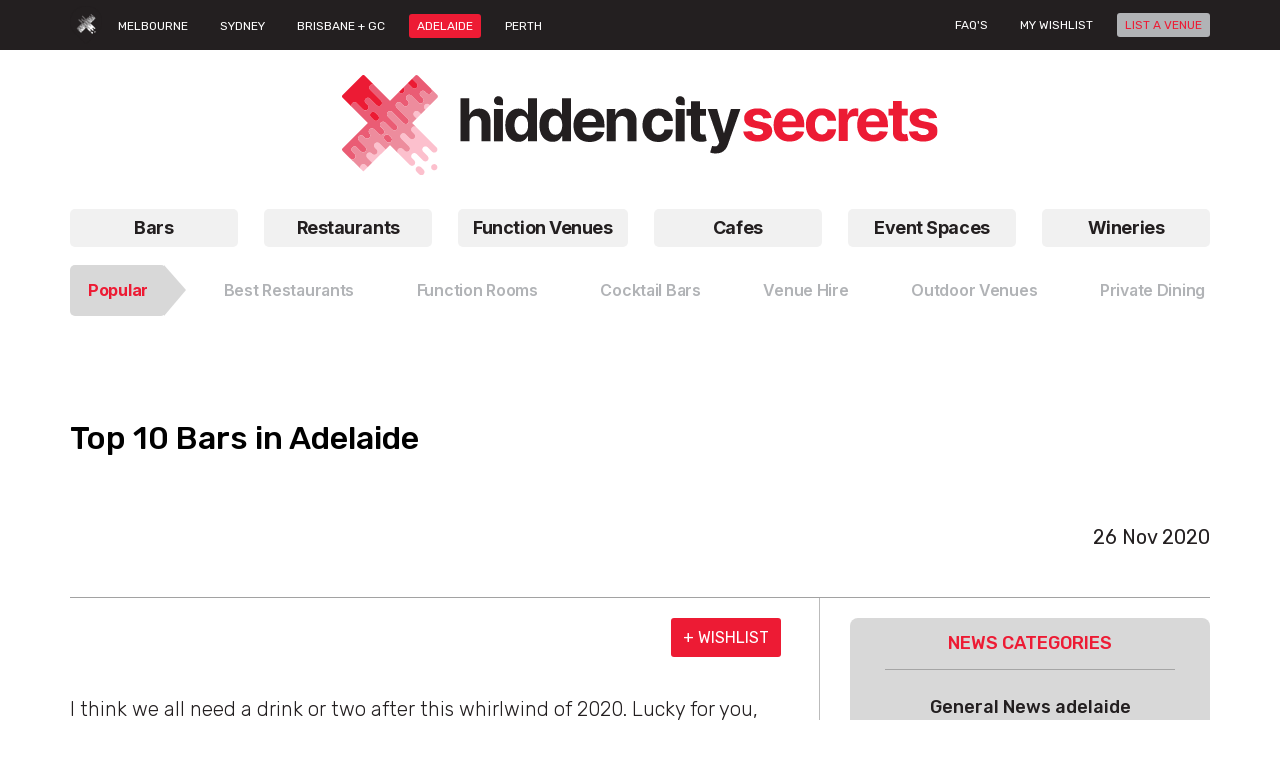

--- FILE ---
content_type: text/html; charset=UTF-8
request_url: https://www.hiddencitysecrets.com.au/news-adelaide/top-10-best-bars-adelaide/
body_size: 22774
content:
<!DOCTYPE html>
<!--[if IE 7]>
<html class="ie ie7" lang="en-US">
<![endif]-->
<!--[if IE 8]>
<html class="ie ie8" lang="en-US">
<![endif]-->
<!--[if !(IE 7) & !(IE 8)]><!-->
<html itemscope itemtype="http://schema.org/WebPage" lang="en-US">
<!--<![endif]--> 
<head>
    
    <!-- Google tag (gtag.js) -->
    <!--<script async src=https://www.googletagmanager.com/gtag/js?id=UA-86306710-1></script>-->
    <!--<script>-->
    <!--  window.dataLayer = window.dataLayer || [];-->
    <!--  function gtag(){dataLayer.push(arguments);}-->
    <!--  gtag('js', new Date());-->
    <!--  gtag('config', 'UA-86306710-1');-->
    <!--</script>-->

	<meta charset="UTF-8" />
	<title>Top 10 Bars in Adelaide - Hidden City Secrets</title>
	<meta name="viewport" content="width=device-width, initial-scale=1.0" />
	<link rel="shortcut icon" type="image/x-icon" href="https://www.hiddencitysecrets.com.au/wp-content/themes/hiddencitysecret/images/favicon.ico" />
	<!--<link rel="stylesheet" href="/css/main.css"/>-->
	<!--[if IE 9]>
	<link rel="stylesheet" href="https://www.hiddencitysecrets.com.au/wp-content/themes/hiddencitysecret/css/main_partition1.css"/>
	<link rel="stylesheet" href="https://www.hiddencitysecrets.com.au/wp-content/themes/hiddencitysecret/css/main_partition2.css"/>
	<![endif]-->
	<link rel="stylesheet" href="https://code.jquery.com/ui/1.12.1/themes/base/jquery-ui.css">
	
	<meta content="https://www.hiddencitysecrets.com.au/wp-content/themes/hiddencitysecret/images/logo.jpg" itemprop="image"/>
	<meta content="https://www.hiddencitysecrets.com.au" itemprop="url"/>
	<meta name='robots' content='index, follow, max-image-preview:large, max-snippet:-1, max-video-preview:-1' />
	<style>img:is([sizes="auto" i], [sizes^="auto," i]) { contain-intrinsic-size: 3000px 1500px }</style>
	
	<!-- This site is optimized with the Yoast SEO plugin v26.6 - https://yoast.com/wordpress/plugins/seo/ -->
	<link rel="canonical" href="https://www.hiddencitysecrets.com.au/news-adelaide/top-10-best-bars-adelaide/" />
	<meta property="og:locale" content="en_US" />
	<meta property="og:type" content="article" />
	<meta property="og:title" content="Top 10 Bars in Adelaide - Hidden City Secrets" />
	<meta property="og:description" content="I think we all need a drink or two after this whirlwind of 2020. Lucky for you, we have compiled a list of the Top 10 bars in and around Adelaide to help boost your moral. Have a beer, have a cocktail, wind down with some friends and a glass of wine &#8211; or all [&hellip;]" />
	<meta property="og:url" content="https://www.hiddencitysecrets.com.au/news-adelaide/top-10-best-bars-adelaide/" />
	<meta property="og:site_name" content="Hidden City Secrets" />
	<meta property="article:modified_time" content="2022-03-25T12:26:12+00:00" />
	<meta property="og:image" content="https://www.hiddencitysecrets.com.au/wp-content/uploads/2019/04/The-Stag-Public-House-Adelaide-CBD-city-bar-bars-cocktails-drinks-pub-pubs-beer-garden-rooftop-outdoor-courtyard-large-007.jpg" />
	<meta property="og:image:width" content="674" />
	<meta property="og:image:height" content="495" />
	<meta property="og:image:type" content="image/jpeg" />
	<meta name="twitter:card" content="summary_large_image" />
	<meta name="twitter:label1" content="Est. reading time" />
	<meta name="twitter:data1" content="6 minutes" />
	<script type="application/ld+json" class="yoast-schema-graph">{"@context":"https://schema.org","@graph":[{"@type":"WebPage","@id":"https://www.hiddencitysecrets.com.au/news-adelaide/top-10-best-bars-adelaide/","url":"https://www.hiddencitysecrets.com.au/news-adelaide/top-10-best-bars-adelaide/","name":"Top 10 Bars in Adelaide - Hidden City Secrets","isPartOf":{"@id":"https://www.hiddencitysecrets.com.au/#website"},"primaryImageOfPage":{"@id":"https://www.hiddencitysecrets.com.au/news-adelaide/top-10-best-bars-adelaide/#primaryimage"},"image":{"@id":"https://www.hiddencitysecrets.com.au/news-adelaide/top-10-best-bars-adelaide/#primaryimage"},"thumbnailUrl":"https://www.hiddencitysecrets.com.au/wp-content/uploads/2019/04/The-Stag-Public-House-Adelaide-CBD-city-bar-bars-cocktails-drinks-pub-pubs-beer-garden-rooftop-outdoor-courtyard-large-007.jpg","datePublished":"2020-11-26T01:00:02+00:00","dateModified":"2022-03-25T12:26:12+00:00","breadcrumb":{"@id":"https://www.hiddencitysecrets.com.au/news-adelaide/top-10-best-bars-adelaide/#breadcrumb"},"inLanguage":"en-US","potentialAction":[{"@type":"ReadAction","target":["https://www.hiddencitysecrets.com.au/news-adelaide/top-10-best-bars-adelaide/"]}]},{"@type":"ImageObject","inLanguage":"en-US","@id":"https://www.hiddencitysecrets.com.au/news-adelaide/top-10-best-bars-adelaide/#primaryimage","url":"https://www.hiddencitysecrets.com.au/wp-content/uploads/2019/04/The-Stag-Public-House-Adelaide-CBD-city-bar-bars-cocktails-drinks-pub-pubs-beer-garden-rooftop-outdoor-courtyard-large-007.jpg","contentUrl":"https://www.hiddencitysecrets.com.au/wp-content/uploads/2019/04/The-Stag-Public-House-Adelaide-CBD-city-bar-bars-cocktails-drinks-pub-pubs-beer-garden-rooftop-outdoor-courtyard-large-007.jpg","width":674,"height":495,"caption":"The-Stag-Public-House-Adelaide-CBD-city-bar-bars-cocktails-drinks-pub-pubs-beer-garden-rooftop-outdoor-courtyard-large-015"},{"@type":"BreadcrumbList","@id":"https://www.hiddencitysecrets.com.au/news-adelaide/top-10-best-bars-adelaide/#breadcrumb","itemListElement":[{"@type":"ListItem","position":1,"name":"Home","item":"https://www.hiddencitysecrets.com.au/"},{"@type":"ListItem","position":2,"name":"News Adelaide","item":"https://www.hiddencitysecrets.com.au/news-adelaide/"},{"@type":"ListItem","position":3,"name":"Top 10 Bars in Adelaide"}]},{"@type":"WebSite","@id":"https://www.hiddencitysecrets.com.au/#website","url":"https://www.hiddencitysecrets.com.au/","name":"Hidden City Secrets","description":"","potentialAction":[{"@type":"SearchAction","target":{"@type":"EntryPoint","urlTemplate":"https://www.hiddencitysecrets.com.au/?s={search_term_string}"},"query-input":{"@type":"PropertyValueSpecification","valueRequired":true,"valueName":"search_term_string"}}],"inLanguage":"en-US"}]}</script>
	<!-- / Yoast SEO plugin. -->


<link rel='dns-prefetch' href='//fonts.googleapis.com' />
<link rel="alternate" type="application/rss+xml" title="Hidden City Secrets &raquo; Feed" href="https://www.hiddencitysecrets.com.au/feed/" />
<link rel="alternate" type="application/rss+xml" title="Hidden City Secrets &raquo; Comments Feed" href="https://www.hiddencitysecrets.com.au/comments/feed/" />
<link rel="alternate" type="application/rss+xml" title="Hidden City Secrets &raquo; Top 10 Bars in Adelaide Comments Feed" href="https://www.hiddencitysecrets.com.au/news-adelaide/top-10-best-bars-adelaide/feed/" />
<script type="text/javascript">
/* <![CDATA[ */
window._wpemojiSettings = {"baseUrl":"https:\/\/s.w.org\/images\/core\/emoji\/15.1.0\/72x72\/","ext":".png","svgUrl":"https:\/\/s.w.org\/images\/core\/emoji\/15.1.0\/svg\/","svgExt":".svg","source":{"concatemoji":"https:\/\/www.hiddencitysecrets.com.au\/wp-includes\/js\/wp-emoji-release.min.js"}};
/*! This file is auto-generated */
!function(i,n){var o,s,e;function c(e){try{var t={supportTests:e,timestamp:(new Date).valueOf()};sessionStorage.setItem(o,JSON.stringify(t))}catch(e){}}function p(e,t,n){e.clearRect(0,0,e.canvas.width,e.canvas.height),e.fillText(t,0,0);var t=new Uint32Array(e.getImageData(0,0,e.canvas.width,e.canvas.height).data),r=(e.clearRect(0,0,e.canvas.width,e.canvas.height),e.fillText(n,0,0),new Uint32Array(e.getImageData(0,0,e.canvas.width,e.canvas.height).data));return t.every(function(e,t){return e===r[t]})}function u(e,t,n){switch(t){case"flag":return n(e,"\ud83c\udff3\ufe0f\u200d\u26a7\ufe0f","\ud83c\udff3\ufe0f\u200b\u26a7\ufe0f")?!1:!n(e,"\ud83c\uddfa\ud83c\uddf3","\ud83c\uddfa\u200b\ud83c\uddf3")&&!n(e,"\ud83c\udff4\udb40\udc67\udb40\udc62\udb40\udc65\udb40\udc6e\udb40\udc67\udb40\udc7f","\ud83c\udff4\u200b\udb40\udc67\u200b\udb40\udc62\u200b\udb40\udc65\u200b\udb40\udc6e\u200b\udb40\udc67\u200b\udb40\udc7f");case"emoji":return!n(e,"\ud83d\udc26\u200d\ud83d\udd25","\ud83d\udc26\u200b\ud83d\udd25")}return!1}function f(e,t,n){var r="undefined"!=typeof WorkerGlobalScope&&self instanceof WorkerGlobalScope?new OffscreenCanvas(300,150):i.createElement("canvas"),a=r.getContext("2d",{willReadFrequently:!0}),o=(a.textBaseline="top",a.font="600 32px Arial",{});return e.forEach(function(e){o[e]=t(a,e,n)}),o}function t(e){var t=i.createElement("script");t.src=e,t.defer=!0,i.head.appendChild(t)}"undefined"!=typeof Promise&&(o="wpEmojiSettingsSupports",s=["flag","emoji"],n.supports={everything:!0,everythingExceptFlag:!0},e=new Promise(function(e){i.addEventListener("DOMContentLoaded",e,{once:!0})}),new Promise(function(t){var n=function(){try{var e=JSON.parse(sessionStorage.getItem(o));if("object"==typeof e&&"number"==typeof e.timestamp&&(new Date).valueOf()<e.timestamp+604800&&"object"==typeof e.supportTests)return e.supportTests}catch(e){}return null}();if(!n){if("undefined"!=typeof Worker&&"undefined"!=typeof OffscreenCanvas&&"undefined"!=typeof URL&&URL.createObjectURL&&"undefined"!=typeof Blob)try{var e="postMessage("+f.toString()+"("+[JSON.stringify(s),u.toString(),p.toString()].join(",")+"));",r=new Blob([e],{type:"text/javascript"}),a=new Worker(URL.createObjectURL(r),{name:"wpTestEmojiSupports"});return void(a.onmessage=function(e){c(n=e.data),a.terminate(),t(n)})}catch(e){}c(n=f(s,u,p))}t(n)}).then(function(e){for(var t in e)n.supports[t]=e[t],n.supports.everything=n.supports.everything&&n.supports[t],"flag"!==t&&(n.supports.everythingExceptFlag=n.supports.everythingExceptFlag&&n.supports[t]);n.supports.everythingExceptFlag=n.supports.everythingExceptFlag&&!n.supports.flag,n.DOMReady=!1,n.readyCallback=function(){n.DOMReady=!0}}).then(function(){return e}).then(function(){var e;n.supports.everything||(n.readyCallback(),(e=n.source||{}).concatemoji?t(e.concatemoji):e.wpemoji&&e.twemoji&&(t(e.twemoji),t(e.wpemoji)))}))}((window,document),window._wpemojiSettings);
/* ]]> */
</script>
<link rel='stylesheet' id='wpfp-css' href='https://www.hiddencitysecrets.com.au/wp-content/plugins/wp-favorite-posts/wpfp.css' type='text/css' />
		
	<style id='wp-emoji-styles-inline-css' type='text/css'>

	img.wp-smiley, img.emoji {
		display: inline !important;
		border: none !important;
		box-shadow: none !important;
		height: 1em !important;
		width: 1em !important;
		margin: 0 0.07em !important;
		vertical-align: -0.1em !important;
		background: none !important;
		padding: 0 !important;
	}
</style>
<link rel='stylesheet' id='wp-block-library-css' href='https://www.hiddencitysecrets.com.au/wp-includes/css/dist/block-library/style.min.css' type='text/css' media='all' />
<style id='classic-theme-styles-inline-css' type='text/css'>
/*! This file is auto-generated */
.wp-block-button__link{color:#fff;background-color:#32373c;border-radius:9999px;box-shadow:none;text-decoration:none;padding:calc(.667em + 2px) calc(1.333em + 2px);font-size:1.125em}.wp-block-file__button{background:#32373c;color:#fff;text-decoration:none}
</style>
<style id='global-styles-inline-css' type='text/css'>
:root{--wp--preset--aspect-ratio--square: 1;--wp--preset--aspect-ratio--4-3: 4/3;--wp--preset--aspect-ratio--3-4: 3/4;--wp--preset--aspect-ratio--3-2: 3/2;--wp--preset--aspect-ratio--2-3: 2/3;--wp--preset--aspect-ratio--16-9: 16/9;--wp--preset--aspect-ratio--9-16: 9/16;--wp--preset--color--black: #000000;--wp--preset--color--cyan-bluish-gray: #abb8c3;--wp--preset--color--white: #ffffff;--wp--preset--color--pale-pink: #f78da7;--wp--preset--color--vivid-red: #cf2e2e;--wp--preset--color--luminous-vivid-orange: #ff6900;--wp--preset--color--luminous-vivid-amber: #fcb900;--wp--preset--color--light-green-cyan: #7bdcb5;--wp--preset--color--vivid-green-cyan: #00d084;--wp--preset--color--pale-cyan-blue: #8ed1fc;--wp--preset--color--vivid-cyan-blue: #0693e3;--wp--preset--color--vivid-purple: #9b51e0;--wp--preset--gradient--vivid-cyan-blue-to-vivid-purple: linear-gradient(135deg,rgba(6,147,227,1) 0%,rgb(155,81,224) 100%);--wp--preset--gradient--light-green-cyan-to-vivid-green-cyan: linear-gradient(135deg,rgb(122,220,180) 0%,rgb(0,208,130) 100%);--wp--preset--gradient--luminous-vivid-amber-to-luminous-vivid-orange: linear-gradient(135deg,rgba(252,185,0,1) 0%,rgba(255,105,0,1) 100%);--wp--preset--gradient--luminous-vivid-orange-to-vivid-red: linear-gradient(135deg,rgba(255,105,0,1) 0%,rgb(207,46,46) 100%);--wp--preset--gradient--very-light-gray-to-cyan-bluish-gray: linear-gradient(135deg,rgb(238,238,238) 0%,rgb(169,184,195) 100%);--wp--preset--gradient--cool-to-warm-spectrum: linear-gradient(135deg,rgb(74,234,220) 0%,rgb(151,120,209) 20%,rgb(207,42,186) 40%,rgb(238,44,130) 60%,rgb(251,105,98) 80%,rgb(254,248,76) 100%);--wp--preset--gradient--blush-light-purple: linear-gradient(135deg,rgb(255,206,236) 0%,rgb(152,150,240) 100%);--wp--preset--gradient--blush-bordeaux: linear-gradient(135deg,rgb(254,205,165) 0%,rgb(254,45,45) 50%,rgb(107,0,62) 100%);--wp--preset--gradient--luminous-dusk: linear-gradient(135deg,rgb(255,203,112) 0%,rgb(199,81,192) 50%,rgb(65,88,208) 100%);--wp--preset--gradient--pale-ocean: linear-gradient(135deg,rgb(255,245,203) 0%,rgb(182,227,212) 50%,rgb(51,167,181) 100%);--wp--preset--gradient--electric-grass: linear-gradient(135deg,rgb(202,248,128) 0%,rgb(113,206,126) 100%);--wp--preset--gradient--midnight: linear-gradient(135deg,rgb(2,3,129) 0%,rgb(40,116,252) 100%);--wp--preset--font-size--small: 13px;--wp--preset--font-size--medium: 20px;--wp--preset--font-size--large: 36px;--wp--preset--font-size--x-large: 42px;--wp--preset--spacing--20: 0.44rem;--wp--preset--spacing--30: 0.67rem;--wp--preset--spacing--40: 1rem;--wp--preset--spacing--50: 1.5rem;--wp--preset--spacing--60: 2.25rem;--wp--preset--spacing--70: 3.38rem;--wp--preset--spacing--80: 5.06rem;--wp--preset--shadow--natural: 6px 6px 9px rgba(0, 0, 0, 0.2);--wp--preset--shadow--deep: 12px 12px 50px rgba(0, 0, 0, 0.4);--wp--preset--shadow--sharp: 6px 6px 0px rgba(0, 0, 0, 0.2);--wp--preset--shadow--outlined: 6px 6px 0px -3px rgba(255, 255, 255, 1), 6px 6px rgba(0, 0, 0, 1);--wp--preset--shadow--crisp: 6px 6px 0px rgba(0, 0, 0, 1);}:where(.is-layout-flex){gap: 0.5em;}:where(.is-layout-grid){gap: 0.5em;}body .is-layout-flex{display: flex;}.is-layout-flex{flex-wrap: wrap;align-items: center;}.is-layout-flex > :is(*, div){margin: 0;}body .is-layout-grid{display: grid;}.is-layout-grid > :is(*, div){margin: 0;}:where(.wp-block-columns.is-layout-flex){gap: 2em;}:where(.wp-block-columns.is-layout-grid){gap: 2em;}:where(.wp-block-post-template.is-layout-flex){gap: 1.25em;}:where(.wp-block-post-template.is-layout-grid){gap: 1.25em;}.has-black-color{color: var(--wp--preset--color--black) !important;}.has-cyan-bluish-gray-color{color: var(--wp--preset--color--cyan-bluish-gray) !important;}.has-white-color{color: var(--wp--preset--color--white) !important;}.has-pale-pink-color{color: var(--wp--preset--color--pale-pink) !important;}.has-vivid-red-color{color: var(--wp--preset--color--vivid-red) !important;}.has-luminous-vivid-orange-color{color: var(--wp--preset--color--luminous-vivid-orange) !important;}.has-luminous-vivid-amber-color{color: var(--wp--preset--color--luminous-vivid-amber) !important;}.has-light-green-cyan-color{color: var(--wp--preset--color--light-green-cyan) !important;}.has-vivid-green-cyan-color{color: var(--wp--preset--color--vivid-green-cyan) !important;}.has-pale-cyan-blue-color{color: var(--wp--preset--color--pale-cyan-blue) !important;}.has-vivid-cyan-blue-color{color: var(--wp--preset--color--vivid-cyan-blue) !important;}.has-vivid-purple-color{color: var(--wp--preset--color--vivid-purple) !important;}.has-black-background-color{background-color: var(--wp--preset--color--black) !important;}.has-cyan-bluish-gray-background-color{background-color: var(--wp--preset--color--cyan-bluish-gray) !important;}.has-white-background-color{background-color: var(--wp--preset--color--white) !important;}.has-pale-pink-background-color{background-color: var(--wp--preset--color--pale-pink) !important;}.has-vivid-red-background-color{background-color: var(--wp--preset--color--vivid-red) !important;}.has-luminous-vivid-orange-background-color{background-color: var(--wp--preset--color--luminous-vivid-orange) !important;}.has-luminous-vivid-amber-background-color{background-color: var(--wp--preset--color--luminous-vivid-amber) !important;}.has-light-green-cyan-background-color{background-color: var(--wp--preset--color--light-green-cyan) !important;}.has-vivid-green-cyan-background-color{background-color: var(--wp--preset--color--vivid-green-cyan) !important;}.has-pale-cyan-blue-background-color{background-color: var(--wp--preset--color--pale-cyan-blue) !important;}.has-vivid-cyan-blue-background-color{background-color: var(--wp--preset--color--vivid-cyan-blue) !important;}.has-vivid-purple-background-color{background-color: var(--wp--preset--color--vivid-purple) !important;}.has-black-border-color{border-color: var(--wp--preset--color--black) !important;}.has-cyan-bluish-gray-border-color{border-color: var(--wp--preset--color--cyan-bluish-gray) !important;}.has-white-border-color{border-color: var(--wp--preset--color--white) !important;}.has-pale-pink-border-color{border-color: var(--wp--preset--color--pale-pink) !important;}.has-vivid-red-border-color{border-color: var(--wp--preset--color--vivid-red) !important;}.has-luminous-vivid-orange-border-color{border-color: var(--wp--preset--color--luminous-vivid-orange) !important;}.has-luminous-vivid-amber-border-color{border-color: var(--wp--preset--color--luminous-vivid-amber) !important;}.has-light-green-cyan-border-color{border-color: var(--wp--preset--color--light-green-cyan) !important;}.has-vivid-green-cyan-border-color{border-color: var(--wp--preset--color--vivid-green-cyan) !important;}.has-pale-cyan-blue-border-color{border-color: var(--wp--preset--color--pale-cyan-blue) !important;}.has-vivid-cyan-blue-border-color{border-color: var(--wp--preset--color--vivid-cyan-blue) !important;}.has-vivid-purple-border-color{border-color: var(--wp--preset--color--vivid-purple) !important;}.has-vivid-cyan-blue-to-vivid-purple-gradient-background{background: var(--wp--preset--gradient--vivid-cyan-blue-to-vivid-purple) !important;}.has-light-green-cyan-to-vivid-green-cyan-gradient-background{background: var(--wp--preset--gradient--light-green-cyan-to-vivid-green-cyan) !important;}.has-luminous-vivid-amber-to-luminous-vivid-orange-gradient-background{background: var(--wp--preset--gradient--luminous-vivid-amber-to-luminous-vivid-orange) !important;}.has-luminous-vivid-orange-to-vivid-red-gradient-background{background: var(--wp--preset--gradient--luminous-vivid-orange-to-vivid-red) !important;}.has-very-light-gray-to-cyan-bluish-gray-gradient-background{background: var(--wp--preset--gradient--very-light-gray-to-cyan-bluish-gray) !important;}.has-cool-to-warm-spectrum-gradient-background{background: var(--wp--preset--gradient--cool-to-warm-spectrum) !important;}.has-blush-light-purple-gradient-background{background: var(--wp--preset--gradient--blush-light-purple) !important;}.has-blush-bordeaux-gradient-background{background: var(--wp--preset--gradient--blush-bordeaux) !important;}.has-luminous-dusk-gradient-background{background: var(--wp--preset--gradient--luminous-dusk) !important;}.has-pale-ocean-gradient-background{background: var(--wp--preset--gradient--pale-ocean) !important;}.has-electric-grass-gradient-background{background: var(--wp--preset--gradient--electric-grass) !important;}.has-midnight-gradient-background{background: var(--wp--preset--gradient--midnight) !important;}.has-small-font-size{font-size: var(--wp--preset--font-size--small) !important;}.has-medium-font-size{font-size: var(--wp--preset--font-size--medium) !important;}.has-large-font-size{font-size: var(--wp--preset--font-size--large) !important;}.has-x-large-font-size{font-size: var(--wp--preset--font-size--x-large) !important;}
:where(.wp-block-post-template.is-layout-flex){gap: 1.25em;}:where(.wp-block-post-template.is-layout-grid){gap: 1.25em;}
:where(.wp-block-columns.is-layout-flex){gap: 2em;}:where(.wp-block-columns.is-layout-grid){gap: 2em;}
:root :where(.wp-block-pullquote){font-size: 1.5em;line-height: 1.6;}
</style>
<link rel='stylesheet' id='contact-form-7-css' href='https://www.hiddencitysecrets.com.au/wp-content/plugins/contact-form-7/includes/css/styles.css' type='text/css' media='all' />
<link rel='stylesheet' id='pp-bootstrap-css' href='https://www.hiddencitysecrets.com.au/wp-content/plugins/ppress/assets/css/flat-ui/bs/css/bs.css' type='text/css' media='all' />
<link rel='stylesheet' id='pp-flat-ui-css' href='https://www.hiddencitysecrets.com.au/wp-content/plugins/ppress/assets/css/flat-ui/css/flat-ui.css' type='text/css' media='all' />
<link rel='stylesheet' id='ppcore-css' href='https://www.hiddencitysecrets.com.au/wp-content/plugins/ppress/assets/css/ppcore.css' type='text/css' media='all' />
<link rel='stylesheet' id='theme-my-login-css' href='https://www.hiddencitysecrets.com.au/wp-content/plugins/theme-my-login/assets/styles/theme-my-login.min.css' type='text/css' media='all' />
<link rel='stylesheet' id='woocommerce-layout-css' href='https://www.hiddencitysecrets.com.au/wp-content/plugins/woocommerce/assets/css/woocommerce-layout.css' type='text/css' media='all' />
<link rel='stylesheet' id='woocommerce-smallscreen-css' href='https://www.hiddencitysecrets.com.au/wp-content/plugins/woocommerce/assets/css/woocommerce-smallscreen.css' type='text/css' media='only screen and (max-width: 768px)' />
<link rel='stylesheet' id='woocommerce-general-css' href='https://www.hiddencitysecrets.com.au/wp-content/plugins/woocommerce/assets/css/woocommerce.css' type='text/css' media='all' />
<style id='woocommerce-inline-inline-css' type='text/css'>
.woocommerce form .form-row .required { visibility: visible; }
</style>
<link rel='stylesheet' id='jquery-ui-style-css' href='https://www.hiddencitysecrets.com.au/wp-content/plugins/woocommerce-bookings/dist/jquery-ui-styles.css' type='text/css' media='all' />
<link rel='stylesheet' id='wc-bookings-styles-css' href='https://www.hiddencitysecrets.com.au/wp-content/plugins/woocommerce-bookings/dist/frontend.css' type='text/css' media='all' />
<link rel='stylesheet' id='twentytwelve-fonts-css' href='https://fonts.googleapis.com/css?family=Open+Sans:400italic,700italic,400,700&#038;subset=latin,latin-ext' type='text/css' media='all' />
<link rel='stylesheet' id='twentytwelve-style-css' href='https://www.hiddencitysecrets.com.au/wp-content/themes/hiddencitysecret/style.css' type='text/css' media='all' />
<!--[if lt IE 9]>
<link rel='stylesheet' id='twentytwelve-ie-css' href='https://www.hiddencitysecrets.com.au/wp-content/themes/hiddencitysecret/css/ie.css' type='text/css' media='all' />
<![endif]-->
<link rel='stylesheet' id='twentytwelve-bootstrap-css' href='https://www.hiddencitysecrets.com.au/wp-content/themes/hiddencitysecret/css/bootstrap.min.css' type='text/css' media='all' />
<link rel='stylesheet' id='twentytwelve-sty-css' href='https://www.hiddencitysecrets.com.au/wp-content/themes/hiddencitysecret/css/style.css' type='text/css' media='all' />
<link rel='stylesheet' id='twentytwelve-responsive-css' href='https://www.hiddencitysecrets.com.au/wp-content/themes/hiddencitysecret/css/responsive.css' type='text/css' media='all' />
<link rel='stylesheet' id='twentytwelve-fancybox-css' href='https://www.hiddencitysecrets.com.au/wp-content/themes/hiddencitysecret/css/jquery.fancybox.min.css' type='text/css' media='all' />
<link rel='stylesheet' id='twentytwelve-flexslider-css' href='https://www.hiddencitysecrets.com.au/wp-content/themes/hiddencitysecret/css/flexslider.css' type='text/css' media='all' />
<link rel='stylesheet' id='wp-paginate-css' href='https://www.hiddencitysecrets.com.au/wp-content/plugins/wp-paginate/css/wp-paginate.css' type='text/css' media='screen' />
<link rel='stylesheet' id='wpsimplegallery-style-css' href='https://www.hiddencitysecrets.com.au/wp-content/plugins/wp-simple-galleries/wp-simple-gallery.css' type='text/css' media='all' />
<script type="text/javascript" src="https://www.hiddencitysecrets.com.au/wp-includes/js/jquery/jquery.min.js" id="jquery-core-js"></script>
<script type="text/javascript" src="https://www.hiddencitysecrets.com.au/wp-includes/js/jquery/jquery-migrate.min.js" id="jquery-migrate-js"></script>
<script type="text/javascript" src="https://www.hiddencitysecrets.com.au/wp-content/plugins/woocommerce/assets/js/jquery-blockui/jquery.blockUI.min.js" id="wc-jquery-blockui-js" defer="defer" data-wp-strategy="defer"></script>
<script type="text/javascript" id="wc-add-to-cart-js-extra">
/* <![CDATA[ */
var wc_add_to_cart_params = {"ajax_url":"\/wp-admin\/admin-ajax.php","wc_ajax_url":"\/?wc-ajax=%%endpoint%%","i18n_view_cart":"Checkout","cart_url":"https:\/\/www.hiddencitysecrets.com.au\/cart\/","is_cart":"","cart_redirect_after_add":"no"};
/* ]]> */
</script>
<script type="text/javascript" src="https://www.hiddencitysecrets.com.au/wp-content/plugins/woocommerce/assets/js/frontend/add-to-cart.min.js" id="wc-add-to-cart-js" defer="defer" data-wp-strategy="defer"></script>
<script type="text/javascript" src="https://www.hiddencitysecrets.com.au/wp-content/plugins/woocommerce/assets/js/js-cookie/js.cookie.min.js" id="wc-js-cookie-js" defer="defer" data-wp-strategy="defer"></script>
<script type="text/javascript" id="woocommerce-js-extra">
/* <![CDATA[ */
var woocommerce_params = {"ajax_url":"\/wp-admin\/admin-ajax.php","wc_ajax_url":"\/?wc-ajax=%%endpoint%%","i18n_password_show":"Show password","i18n_password_hide":"Hide password"};
/* ]]> */
</script>
<script type="text/javascript" src="https://www.hiddencitysecrets.com.au/wp-content/plugins/woocommerce/assets/js/frontend/woocommerce.min.js" id="woocommerce-js" defer="defer" data-wp-strategy="defer"></script>
<script type="text/javascript" src="https://www.hiddencitysecrets.com.au/wp-content/themes/hiddencitysecret/js/bootstrap.min.js" id="twentytwelve-bootstrap-js-js"></script>
<script type="text/javascript" src="https://www.hiddencitysecrets.com.au/wp-content/themes/hiddencitysecret/js/jquery.flexslider.js" id="twentytwelve-flexslider-js-js"></script>
<script type="text/javascript" src="https://www.hiddencitysecrets.com.au/wp-content/themes/hiddencitysecret/js/jquery.fancybox.min.js" id="twentytwelve-fancybox-js-js"></script>
<script type="text/javascript" src="https://www.hiddencitysecrets.com.au/wp-content/plugins/wp-favorite-posts/script.js" id="wp-favorite-posts-js"></script>
<link rel="https://api.w.org/" href="https://www.hiddencitysecrets.com.au/wp-json/" /><link rel="EditURI" type="application/rsd+xml" title="RSD" href="https://www.hiddencitysecrets.com.au/xmlrpc.php?rsd" />
<meta name="generator" content="WordPress 6.8" />
<meta name="generator" content="WooCommerce 10.4.2" />
<link rel='shortlink' href='https://www.hiddencitysecrets.com.au/?p=80817' />
<link rel="alternate" title="oEmbed (JSON)" type="application/json+oembed" href="https://www.hiddencitysecrets.com.au/wp-json/oembed/1.0/embed?url=https%3A%2F%2Fwww.hiddencitysecrets.com.au%2Fnews-adelaide%2Ftop-10-best-bars-adelaide%2F" />
<link rel="alternate" title="oEmbed (XML)" type="text/xml+oembed" href="https://www.hiddencitysecrets.com.au/wp-json/oembed/1.0/embed?url=https%3A%2F%2Fwww.hiddencitysecrets.com.au%2Fnews-adelaide%2Ftop-10-best-bars-adelaide%2F&#038;format=xml" />
	<noscript><style>.woocommerce-product-gallery{ opacity: 1 !important; }</style></noscript>
	<link rel="icon" href="https://www.hiddencitysecrets.com.au/wp-content/uploads/2020/11/1199182643472278.O7lm9zNmvlbwtgJTium9_height640-100x100.png" sizes="32x32" />
<link rel="icon" href="https://www.hiddencitysecrets.com.au/wp-content/uploads/2020/11/1199182643472278.O7lm9zNmvlbwtgJTium9_height640.png" sizes="192x192" />
<link rel="apple-touch-icon" href="https://www.hiddencitysecrets.com.au/wp-content/uploads/2020/11/1199182643472278.O7lm9zNmvlbwtgJTium9_height640.png" />
<meta name="msapplication-TileImage" content="https://www.hiddencitysecrets.com.au/wp-content/uploads/2020/11/1199182643472278.O7lm9zNmvlbwtgJTium9_height640.png" />
		<style type="text/css" id="wp-custom-css">
			.addthis-smartlayers.addthis-smartlayers-desktop {
    display: none;
}

#custom-h1-font h1 {
    font-size: 1.75rem;
	padding: 0 0 15px 0;
}


table.mobile_scroll::-webkit-scrollbar {

	width: 0px;
    height: 5px;
}

table.mobile_scroll{
    overflow-x: auto;
    white-space: nowrap;}

/* Track */
table.mobile_scroll::-webkit-scrollbar-track {

  border-radius: 10px;
}
 
/* Handle */
table.mobile_scroll::-webkit-scrollbar-thumb {
  background: #ed1b34; 
  border-radius: 5px;
}

/* Handle on hover */
table.mobile_scroll::-webkit-scrollbar-thumb:hover {
  background: #ed1b34; 
}

.gform_wrapper .percentbar_blue {
    background-color: #ED1B34 !important;
}

.kp-gf-section-red {
	border: 1px red solid !important;
	padding: 8px !important;
}

.kp-gf-section-red-label>label {
	border: 1px red solid !important;
	padding: 8px !important;
}

.kp-gf-label-left>label {
	margin: 5px 0px;
	}

.kp-gf-label-left>label {
  margin: 15px 0px 0px 0px;
	text-align: left;
	float: left;
	width: 20%;
	}

.kp-gf-label-left>div input {
	float: left;
	width: 79% !important;
	margin: 10px 0px;
	 }

.kp-gf-margin-bottom {
	margin-bottom: 70px !important;
}

#myModal{margin-top: 100px;}

#cboxOverlay {
	display: none !important;
}

#colorbox {
	display: none !important;
}

#comments{display:none;}

.wpfp-link1{
float:none!important;
}


.content-body.my-account-wrapper .boosting-btns1 .dropdown-menu li button:hover, .content-body.my-account-wrapper .boosting-btns1 .dropdown-menu li button:focus {
    background-color: transparent;
    color: #ed1b34;
}
		</style>
						<style type="text/css" id="c4wp-checkout-css">
					.woocommerce-checkout .c4wp_captcha_field {
						margin-bottom: 10px;
						margin-top: 15px;
						position: relative;
						display: inline-block;
					}
				</style>
								<style type="text/css" id="c4wp-v3-lp-form-css">
					.login #login, .login #lostpasswordform {
						min-width: 350px !important;
					}
					.wpforms-field-c4wp iframe {
						width: 100% !important;
					}
				</style>
							<style type="text/css" id="c4wp-v3-lp-form-css">
				.login #login, .login #lostpasswordform {
					min-width: 350px !important;
				}
				.wpforms-field-c4wp iframe {
					width: 100% !important;
				}
			</style>
			
 	<script src="https://www.hiddencitysecrets.com.au/wp-content/themes/hiddencitysecret/js/modernizr.js"></script>

	<script src="https://www.hiddencitysecrets.com.au/wp-content/themes/hiddencitysecret/js/jquery.js"></script>
	<!--script src="https://ajax.googleapis.com/ajax/libs/jquery/1.8.1/jquery.min.js"></script-->
	<script type="text/javascript">
		$(document).ready(function($) {
			$('#accordion').find('.accordion-toggle').click(function(){
	
				//Expand or collapse this panel
				$(this).next().slideToggle('fast');
	
				//Hide the other panels
				$(".accordion-content").not($(this).next()).slideUp('fast');
	
			});
		});
</script>




<meta name="google-site-verification" content="vprZ_10JD0bSNMGX2sCwhi2F34vLbguTWRRqYUs-YMU" />
<link href="https://fonts.googleapis.com/css2?family=Rubik:ital,wght@0,300;0,400;0,500;0,600;0,700;0,800;1,300;1,400;1,500;1,600;1,700;1,800&display=swap" rel="stylesheet">

	<link rel="stylesheet" href="https://pro.fontawesome.com/releases/v5.8.2/css/all.css" integrity="sha384-xVVam1KS4+Qt2OrFa+VdRUoXygyKIuNWUUUBZYv+n27STsJ7oDOHJgfF0bNKLMJF" crossorigin="anonymous">
	<!-- Google tag (gtag.js) -->
<script async src="https://www.googletagmanager.com/gtag/js?id=G-X4CW3JD620"></script>
<script>
  window.dataLayer = window.dataLayer || [];
  function gtag(){dataLayer.push(arguments);}
  gtag('js', new Date());

  gtag('config', 'G-X4CW3JD620');
</script>

	<!-- Google Tag Manager -->
<script>(function(w,d,s,l,i){w[l]=w[l]||[];w[l].push({'gtm.start':
new Date().getTime(),event:'gtm.js'});var f=d.getElementsByTagName(s)[0],
j=d.createElement(s),dl=l!='dataLayer'?'&l='+l:'';j.async=true;j.src=
'https://www.googletagmanager.com/gtm.js?id='+i+dl;f.parentNode.insertBefore(j,f);
})(window,document,'script','dataLayer','GTM-PZ9LH4L');</script>
<!-- End Google Tag Manager -->

<!-- Google tag (gtag.js) -->
<script async src="https://www.googletagmanager.com/gtag/js?id=G-X4CW3JD620"></script>
<script>
  window.dataLayer = window.dataLayer || [];
  function gtag(){dataLayer.push(arguments);}
  gtag('js', new Date());

  gtag('config', 'G-X4CW3JD620');
</script>


</head>



<body  class="mainclass80817 sydneycalss ">
<!-- Google Tag Manager (noscript) -->
<noscript><iframe src="https://www.googletagmanager.com/ns.html?id=GTM-PZ9LH4L"
height="0" width="0" style="display:none;visibility:hidden"></iframe></noscript>
<!-- End Google Tag Manager (noscript) -->
	<div id="fb-root"></div>
	<div class="off-canvas-wrap" data-offcanvas>
		<div class="inner-wrap">
			<div class="main-container">
				<div class="main">
					<!-- header start -->
					<header>

  <div class="head-wrap">
    <div class="container">
      <div class="head-wrap-left"> <span class="hiddenIcon"><img src="https://www.hiddencitysecrets.com.au/wp-content/themes/hiddencitysecret/images/hiddenIcon.png" alt="hiddenIcon"></span>
        <ul class="site-location">
			<li>
				<a href="https://www.hiddencitysecrets.com.au/melbourne/" title="MELBOURNE" >MELBOURNE</a>
			</li>	
			<li>
				<a  href="https://www.hiddencitysecrets.com.au/sydney" title="SYDNEY" target="_blank">SYDNEY</a>
			</li>
			<li>
				<a  href="https://www.hiddencitysecrets.com.au/brisbane/" title="Brisbane + GC" target="_blank">BRISBANE + GC</a>
			</li>
			<li>
				<a class="active" href="https://www.hiddencitysecrets.com.au/adelaide/" title="ADELAIDE" target="_blank">ADELAIDE</a>
			</li>
			<li><a href="https://www.hiddencitysecrets.com.au/perth/" title="PERTH" target="_blank">PERTH</a></li>	
        </ul>
      </div>
      <div class="head-wrap-right">
		<ul>
			 <li>
				<a href="https://www.hiddencitysecrets.com.au/faq-adelaide/">FAQ's</a>
			 </li>
			  						<li><a data-fancybox data-src="#modal" href="javascript:;" class="wishlistLink">My wishlist</a></li>
							  <li>
					<a href="/list-an-adelaide-venue/" class="venueLink">LIST A VENUE</a>
			  </li>
			   		</ul>
      </div>
    </div>
  </div>
  
  <div class="mad-header">
    <div class="container">
      <div class="row">
        <div class="col-sm-12 text-center"><a class="venue-logo" href="https://www.hiddencitysecrets.com.au/adelaide"><img src="https://www.hiddencitysecrets.com.au/wp-content/themes/hiddencitysecret/images/logo-venue.svg" alt="logo"></a></div>
		
		
<!-- header_ads start -->
	<div class="col-sm-8 d-none">
													<div class="add"><a href="https://www.hiddencitysecrets.com.au/function-venues-adelaide/" target="_blank"><img src="https://www.hiddencitysecrets.com.au/wp-content/uploads/2018/12/function-venues-rooms-venue-hire-room-melbourne-event-birthday-party-event-corporate-wedding-engagement-small-functions-header1-1.png" alt="header_adelaide" /></a></div>
											
				
			
						
	</div>
<!-- header_ads end -->
      </div>
    </div>
  </div>
  
  
  <div class="inner-head">
   <span class="openNav" onclick="openNav()">&#9776;</span>
   <div class="mobile-logo"><a href="https://www.hiddencitysecrets.com.au/adelaide/"><img src="https://www.hiddencitysecrets.com.au/wp-content/themes/hiddencitysecret/images/Hero Stacked.png" width="154" alt=""></a></div> 
   <span class="search-icon"><i class="fa fa-search"></i></span>
  </div>
  
<div class="mobile-search">

<div class="find-venue mobile-view">
 <h3>FIND A VENUE</h3>
<form id="search-form" role="search" method="get" action="https://www.hiddencitysecrets.com.au/" class="fill-up1 search-veneu1">
			<input type="hidden" value="search" name="s" id="s" />
			<select id="searchcategory" required="required" name="category" onChange="getsearchtype(this.value);">
			<option value="">Type of Venue</option>
				<ul>      	    <option value="915"  >Bars </option>
       		      	    <option value="916"  >Restaurants </option>
       		      	    <option value="917"  >Function Venues </option>
       		      	    <option value="1986"  >Cafes </option>
       		      	    <option value="919"  >Event Spaces </option>
       		      	    <option value="920"  >Wineries </option>
       		</ul>				</select>
			
			
				<select class="search-type_c" id="search-type" name="searchtype">
					<option value="">Type</option>
					<option value=""  >
    </option>

<option value=""  >
    </option>

<option value=""  >
    </option>

<option value=""  >
    </option>

<option value=""  >
    </option>

<option value=""  >
    </option>

<option value=""  >
    </option>

<option value=""  >
    </option>

<option value=""  >
    </option>

<option value=""  >
    </option>

<option value=""  >
    </option>

<option value=""  >
    </option>

<option value=""  >
    </option>

<option value=""  >
    </option>

<option value=""  >
    </option>

<option value=""  >
    </option>

<option value=""  >
    </option>

<option value=""  >
    </option>

<option value=""  >
    </option>

<option value=""  >
    </option>

<option value=""  >
    </option>

<option value=""  >
    </option>

<option value=""  >
    </option>

<option value=""  >
    </option>

<option value=""  >
    </option>

<option value=""  >
    </option>

<option value=""  >
    </option>

<option value=""  >
    </option>

<option value=""  >
    </option>

<option value=""  >
    </option>

<option value=""  >
    </option>

<option value=""  >
    </option>

<option value=""  >
    </option>

<option value=""  >
    </option>

<option value=""  >
    </option>

<option value=""  >
    </option>

<option value=""  >
    </option>

<option value=""  >
    </option>

<option value=""  >
    </option>

<option value=""  >
    </option>

<option value=""  >
    </option>

<option value=""  >
    </option>

<option value=""  >
    </option>

<option value=""  >
    </option>

<option value=""  >
    </option>

<option value=""  >
    </option>

<option value=""  >
    </option>

<option value=""  >
    </option>

<option value=""  >
    </option>

<option value=""  >
    </option>

<option value=""  >
    </option>

<option value=""  >
    </option>

<option value=""  >
    </option>

<option value=""  >
    </option>

<option value=""  >
    </option>

<option value=""  >
    </option>

<option value=""  >
    </option>

<option value=""  >
    </option>

<option value=""  >
    </option>

<option value=""  >
    </option>

<option value=""  >
    </option>

<option value=""  >
    </option>

<option value=""  >
    </option>

<option value=""  >
    </option>

<option value=""  >
    </option>

<option value=""  >
    </option>

<option value=""  >
    </option>

<option value=""  >
    </option>

<option value=""  >
    </option>

<option value=""  >
    </option>

<option value=""  >
    </option>

<option value=""  >
    </option>

<option value=""  >
    </option>

<option value=""  >
    </option>

<option value=""  >
    </option>

<option value=""  >
    </option>

<option value=""  >
    </option>

<option value=""  >
    </option>

<option value=""  >
    </option>

<option value=""  >
    </option>

<option value=""  >
    </option>

<option value=""  >
    </option>

<option value=""  >
    </option>

<option value=""  >
    </option>

<option value=""  >
    </option>

<option value=""  >
    </option>

<option value=""  >
    </option>

<option value=""  >
    </option>

<option value=""  >
    </option>

<option value=""  >
    </option>

<option value=""  >
    </option>

<option value=""  >
    </option>

<option value=""  >
    </option>

<option value=""  >
    </option>

<option value=""  >
    </option>

<option value=""  >
    </option>

<option value=""  >
    </option>

<option value=""  >
    </option>

<option value=""  >
    </option>

<option value=""  >
    </option>

<option value=""  >
    </option>

<option value=""  >
    </option>

<option value=""  >
    </option>

<option value=""  >
    </option>

		
				</select>
	
			<input id="country-list" type="hidden"  name="state" class="demoInputBox" value="sa"/>
			</select>	
	
	
<select name="area" id="arealist2" class="demoInputBox arealits2-c" >
<option value="">Select Area</option>

<option value="CBD" >CBD</option>
<option value="Inner City" >Inner City</option>
<option value="North" >North</option>
<option value="South" >South</option>
<option value="East" >East</option>
<option value="West" >West</option>
<option value="Waterfront" >Waterfront</option>

</select>

<select name="suburb" id="suburb-list" class="demoInputBox suburb-c">
<option value="">Select Suburb</option>

        <option value="Adelaide CBD">Adelaide CBD</option>';
        <option value="Albert Park">Albert Park</option>';
        <option value="Angaston">Angaston</option>';
        <option value="Bedford Park">Bedford Park</option>';
        <option value="Belair">Belair</option>';
        <option value="Beverley">Beverley</option>';
        <option value="Blackwood">Blackwood</option>';
        <option value="Bowden">Bowden</option>';
        <option value="Bridgewater">Bridgewater</option>';
        <option value="Brompton">Brompton</option>';
        <option value="Camden Park">Camden Park</option>';
        <option value="Cherry Gardens">Cherry Gardens</option>';
        <option value="Christies Beach">Christies Beach</option>';
        <option value="Clarendon">Clarendon</option>';
        <option value="Cleland">Cleland</option>';
        <option value="Crafers">Crafers</option>';
        <option value="Croydon">Croydon</option>';
        <option value="Dudley Park">Dudley Park</option>';
        <option value="Dulwich">Dulwich</option>';
        <option value="Eden Hills">Eden Hills</option>';
        <option value="Edwardstown">Edwardstown</option>';
        <option value="Elizabeth">Elizabeth</option>';
        <option value="Elwomple">Elwomple</option>';
        <option value="Forestville">Forestville</option>';
        <option value="Fulham">Fulham</option>';
        <option value="Fullarton">Fullarton</option>';
        <option value="Gilberton">Gilberton</option>';
        <option value="Glandore">Glandore</option>';
        <option value="Glenelg">Glenelg</option>';
        <option value="Glenelg East">Glenelg East</option>';
        <option value="Glenelg North">Glenelg North</option>';
        <option value="Glenelg South">Glenelg South</option>';
        <option value="Glenside">Glenside</option>';
        <option value="Goodwood">Goodwood</option>';
        <option value="Grange">Grange</option>';
        <option value="Greenfields">Greenfields</option>';
        <option value="Hackney">Hackney</option>';
        <option value="Happy Valley">Happy Valley</option>';
        <option value="Heathfield">Heathfield</option>';
        <option value="Henley Beach">Henley Beach</option>';
        <option value="Highgate">Highgate</option>';
        <option value="Hilton">Hilton</option>';
        <option value="Hindmarsh">Hindmarsh</option>';
        <option value="Hope Valley">Hope Valley</option>';
        <option value="Hove">Hove</option>';
        <option value="Hyde Park">Hyde Park</option>';
        <option value="Jervois">Jervois</option>';
        <option value="Kangarilla">Kangarilla</option>';
        <option value="Kensington Gardens">Kensington Gardens</option>';
        <option value="Kensington Park">Kensington Park</option>';
        <option value="Kent Town">Kent Town</option>';
        <option value="Keswick">Keswick</option>';
        <option value="Kilkenny">Kilkenny</option>';
        <option value="Kings Park">Kings Park</option>';
        <option value="Kingswood">Kingswood</option>';
        <option value="Largs North">Largs North</option>';
        <option value="Lockleys">Lockleys</option>';
        <option value="Malvern">Malvern</option>';
        <option value="Mawson Lakes">Mawson Lakes</option>';
        <option value="Maylands">Maylands</option>';
        <option value="McLaren Vale">McLaren Vale</option>';
        <option value="Medindie">Medindie</option>';
        <option value="Mitcham">Mitcham</option>';
        <option value="Moana">Moana</option>';
        <option value="Modbury">Modbury</option>';
        <option value="Mount George">Mount George</option>';
        <option value="Mount Lofty">Mount Lofty</option>';
        <option value="Munno Para">Munno Para</option>';
        <option value="North Adelaide">North Adelaide</option>';
        <option value="North Haven">North Haven</option>';
        <option value="Norwood">Norwood</option>';
        <option value="Onkaparinga Hills">Onkaparinga Hills</option>';
        <option value="Osborne">Osborne</option>';
        <option value="Outer Harbour">Outer Harbour</option>';
        <option value="Para Hills West">Para Hills West</option>';
        <option value="Parkside">Parkside</option>';
        <option value="Pasadena">Pasadena</option>';
        <option value="Penrice">Penrice</option>';
        <option value="Piccadilly">Piccadilly</option>';
        <option value="Plympton">Plympton</option>';
        <option value="Pooraka">Pooraka</option>';
        <option value="Port Adelaide">Port Adelaide</option>';
        <option value="Prospect">Prospect</option>';
        <option value="Reynella">Reynella</option>';
        <option value="Richmond">Richmond</option>';
        <option value="Ridgehaven">Ridgehaven</option>';
        <option value="Rosslyn Park">Rosslyn Park</option>';
        <option value="Royal Park">Royal Park</option>';
        <option value="Royston Park">Royston Park</option>';
        <option value="Seacombe Gardens">Seacombe Gardens</option>';
        <option value="Seaford">Seaford</option>';
        <option value="Sheidow Park">Sheidow Park</option>';
        <option value="Shepherds Hill">Shepherds Hill</option>';
        <option value="Smithfield">Smithfield</option>';
        <option value="Springfield">Springfield</option>';
        <option value="Stepney">Stepney</option>';
        <option value="Stirling">Stirling</option>';
        <option value="Stockwell">Stockwell</option>';
        <option value="Tailem Bend">Tailem Bend</option>';
        <option value="Taperoo">Taperoo</option>';
        <option value="Thebarton">Thebarton</option>';
        <option value="Toorak Gardens">Toorak Gardens</option>';
        <option value="Torrens Park">Torrens Park</option>';
        <option value="Torrensville">Torrensville</option>';
        <option value="Unley">Unley</option>';
        <option value="Walkerville">Walkerville</option>';
        <option value="Wellington">Wellington</option>';
        <option value="West Beach">West Beach</option>';
        <option value="West Croydon">West Croydon</option>';
        <option value="Woodcroft">Woodcroft</option>';
        <option value="Woods Point">Woods Point</option>';
        <option value="Woodville">Woodville</option>';

</select>
				<input id="search-keywords" type="text" placeholder="KEYWORDS" name="searchstring" value=""/>
		<input type="submit" class="button" value="Search Venues"/>
	
	</form>
</div>	 
</div>
  
  <div class="main-menu" id="mySidenav-bar"> 

   <div class="container">
   
    <div class="head-wrap">
      <div class="head-wrap-left">
        <ul class="site-location">
          <li class="mobile-label">SELECT CITY</li>
         <li>
				<a  href="https://www.hiddencitysecrets.com.au/melbourne/" title="MELBOURNE" >MELBOURNE</a>
			</li>	
			<li>
				<a  href="https://www.hiddencitysecrets.com.au/sydney" title="SYDNEY" target="_blank">SYDNEY</a>
			</li>
			<li>
				<a  href="https://www.hiddencitysecrets.com.au/brisbane/" title="Brisbane + GC" target="_blank">BRISBANE + GC</a>
			</li>
			<li>
				<a class="active" href="https://www.hiddencitysecrets.com.au/adelaide/" title="ADELAIDE" target="_blank">ADELAIDE</a>
			</li>
			<li><a href="https://www.hiddencitysecrets.com.au/perth/" title="PERTH" target="_blank">PERTH</a></li>	
        </ul>
      </div>
      <div class="head-wrap-right">
        <ul>
             <li>
				<a href="/hcs/faq-adelaide/" class="show-for-large-up non-social-link">FAQ's</a>
			 </li>
			  						<li><a data-fancybox data-src="#modal" href="javascript:;" class="wishlistLink">My wishlist</a></li>
							  <li>
					<a href="/list-a-venue/" class="venueLink">LIST A VENUE</a>
			  </li>
			           </ul>
      </div>
    </div>
  
      <nav class="navbar navbar-expand-lg">
        <div class="collapse">
          <ul class="navbar-nav">
            <li class="nav-item mobile-label">QUICK SEARCH</li>					
				<ul class="navbar-nav"><li id="menu-item-21112" class="menu-item menu-item-type-taxonomy menu-item-object-adelaide-type menu-item-21112"><a class="nav-link"href="https://www.hiddencitysecrets.com.au/bars-adelaide/">Bars</a></li>
<li id="menu-item-21120" class="menu-item menu-item-type-taxonomy menu-item-object-adelaide-type menu-item-21120"><a class="nav-link"href="https://www.hiddencitysecrets.com.au/restaurants-adelaide/">Restaurants</a></li>
<li id="menu-item-21128" class="menu-item menu-item-type-taxonomy menu-item-object-adelaide-type menu-item-21128"><a class="nav-link"href="https://www.hiddencitysecrets.com.au/function-venue-hire-adelaide/">Function Venues</a></li>
<li id="menu-item-107776" class="menu-item menu-item-type-custom menu-item-object-custom menu-item-107776"><a class="nav-link"href="/cafes-adelaide">Cafes</a></li>
<li id="menu-item-21145" class="menu-item menu-item-type-taxonomy menu-item-object-adelaide-type menu-item-21145"><a class="nav-link"href="https://www.hiddencitysecrets.com.au/event-spaces-adelaide/">Event Spaces</a></li>
<li id="menu-item-79510" class="menu-item menu-item-type-taxonomy menu-item-object-adelaide-type menu-item-79510"><a class="nav-link"href="https://www.hiddencitysecrets.com.au/wineries-south-australia/">Wineries</a></li>
</ul>				 <li class="nav-item whats-on"><a class="nav-link" href="https://www.hiddencitysecrets.com.au/wineries-south-australia/">Wineries</a></li>
          </ul>
        </div>
      </nav>
      
      <div class="head-wrap-social">
       <div class="social-link-top">
        <ul>
		<li>
			<a href="/list-an-adelaide-venue/" class="venueLink">LIST A VENUE</a>
		</li>          
         <li>
			<a href="/hcs/faq-melbourne/" class="show-for-large-up non-social-link">FAQ's</a>
		</li>
          <li><a href="https://www.hiddencitysecrets.com.au/contact-us-sa/">CONTACT US</a></li>
		           </ul>
        <div class="wishlist-btn">							<a data-fancybox data-src="#modal" href="javascript:;" >+ WISHLIST</a>
						 </div>
       </div>
        
        <div class="social-icon">
         <ul>
          <li><a href="https://www.instagram.com/hiddencitysecrets_adel/"><i class="fab fa-instagram"></i></a></li>
          <li> <a href="https://www.facebook.com/Hidden-City-Secrets-Adelaide-651856964995124/?fref=ts"><i class="fab fa-facebook"></i></a></li>
          <li><a href="https://twitter.com/HCS_Aus"><i class="fab fa-twitter"></i></a></li>
          <li><a href="https://www.linkedin.com/company/hidden-city-secrets"><i class="fab fa-linkedin-in"></i></a></li>		  
		  
         </ul>
        </div>
        
      </div>
      
    </div>
  </div>
    
  <div class="collapse-submenu">
      <div class="container custom-header-state">
	           <ul class="navbar-nav">
          <li class="nav-item Popular-tag"><a class="nav-link" href="#">Popular</a></li>
			<li id="menu-item-21162" class="menu-item menu-item-type-taxonomy menu-item-object-adelaide-type menu-item-21162"><a class="nav-link"href="https://www.hiddencitysecrets.com.au/restaurants-adelaide/best-restaurants-adelaide/">Best Restaurants</a></li>
<li id="menu-item-108307" class="menu-item menu-item-type-custom menu-item-object-custom menu-item-108307"><a class="nav-link"href="https://www.hiddencitysecrets.com.au/function-venue-hire-adelaide/function-rooms-adelaide/">Function Rooms</a></li>
<li id="menu-item-108308" class="menu-item menu-item-type-custom menu-item-object-custom menu-item-108308"><a class="nav-link"href="https://www.hiddencitysecrets.com.au/bars-adelaide/cocktail-bars-adelaide/">Cocktail Bars</a></li>
<li id="menu-item-108309" class="menu-item menu-item-type-custom menu-item-object-custom menu-item-108309"><a class="nav-link"href="https://www.hiddencitysecrets.com.au/function-venue-hire-adelaide/venue-hire/">Venue Hire</a></li>
<li id="menu-item-108310" class="menu-item menu-item-type-custom menu-item-object-custom menu-item-108310"><a class="nav-link"href="https://www.hiddencitysecrets.com.au/function-venue-hire-adelaide/outdoor-venues-adelaide/">Outdoor Venues</a></li>
<li id="menu-item-108311" class="menu-item menu-item-type-custom menu-item-object-custom menu-item-108311"><a class="nav-link"href="https://www.hiddencitysecrets.com.au/function-venue-hire-adelaide/private-dining-venues-adelaide/">Private Dining</a></li>
</ul>        
  
</header>
<div class="popup-box" style="display:none;" id="modal">
 
 <style type="text/css">
/* css class for the login generated errors */

.profilepress-login-status {
	background-color: #34495e;
    color: #ffffff;
    border: medium none;
    border-radius: 4px;
    font-size: 15px;
    font-weight: normal;
    line-height: 1.4;
    padding: 8px 5px;
}

.profilepress-login-status a {
color: #ea9629 !important;
}
</style>

<form method="post">	<div class="popup-top"><img src="https://hiddencitysecrets.com.au/wp-content/themes/hiddencitysecret/images/top-rocker-red.png" alt=""></div>
	<div class="account-login">
	<h3>WISHLIST LOG IN</h3>
	<div class="login-frm login-form">
		<div class="login-row">
		<input name="login_username" type="text" value="" title="" class="login-name" placeholder="Email"  required="required" />		
		</div>

		<div class="login-row">
		<input name='login_password' type='password' title="" value="" class="login-passkey" placeholder="Password"  required='required' />
		</div>		
		
		
		<div class="login-row">
		<input type='submit' name="login_submit" title="" class="login-name" id="" value="Log In" />
		</div>	
		
		<div class="custom-control custom-checkbox remeber-custom-checkbox">
		<input name='login_remember' value='true' type='checkbox' title="" class="" id="remember-me" checked='checked' />
		<label for="remember-me">Remember me</label>
		</div>
		
		<div class="forgot-pass">
			<a href="/reset-password/">Forgot Password</a>
		</div>

		<div class="create-account"><br/>
		<a href="https://www.hiddencitysecrets.com.au/sign-up/" title="" class="reg" id="">CREATE AN ACCOUNT</a>
		</div>
		
		
		
	</div>
	</div>


</form> </div><div class="artical-page">
	<div class="container">    
	<div class="artical-top">
			  <div class="artical-header">
				<h2>Top 10 Bars in Adelaide</h2>
				<!--<p>Do you know your IPAs from your pilsners, your lagers from your stouts? Then look no further than Melbourne’s BeerFest 2020.</p>-->
			 </div>
			  <div class="row artical-auther">
					<div class="col-sm-6">
								     </div>
				<div class="col-sm-6">
					
				 <div class="post-date">26 Nov 2020</div>
				</div>
			   </div>
			   </div>
	 <div class="row">
		<div class="col-lg-8">
			 <div class="artical-content">				
					
         <div class="social-link">
		 
          <!--label>SHARE</label>
		  <div class="addthis_sharing_toolbox hide-for-print">
			<script type="text/javascript" src="//s7.addthis.com/js/300/addthis_widget.js#pubid=ra-56826e2e48129f3f" async="async"></script>
				</div--><span class="news-wishlist"> <span class="wpfp-span"><a data-fancybox="" data-src="#modal" href="javascript:;" class="wishlistLink" style="background: #ed1b34;color: #fff;font-size: 16px;line-height: 19px;padding: 10px 12px;float: right;margin-top: 0px;">+ WISHLIST</a></span> </span>
         </div>				
												
							
	<article id="post-80817" class="post-80817 news-adelaide type-news-adelaide status-publish has-post-thumbnail hentry adelaide-category-general-news-adelaide adelaide-category-venue-reviews-adelaide">
				<header class="entry-header">
		
		</header><!-- .entry-header -->

					<p><p>I think we all need a drink or two after this whirlwind of 2020. Lucky for you, we have compiled a list of the Top 10 bars in and around Adelaide to help boost your moral. Have a beer, have a cocktail, wind down with some friends and a glass of wine &#8211; or all of the above.</p>
<p><span style="font-size: 24pt;"><a href="https://www.hiddencitysecrets.com.au/adelaide/next-door-bar-bars-adelaide-cbd/" target="_blank" rel="noopener"><strong>Next Door </strong></a></span></p>
<p><img fetchpriority="high" decoding="async" class="alignnone size-full wp-image-76450" title="next-door-cbd-bars-adelaide-bar-top-best-good-new-hidden-rooftop-laneway-001 (12)" src="https://hiddencitysecrets.com.au/wp-content/uploads/2020/03/next-door-cbd-bars-adelaide-bar-top-best-good-new-hidden-rooftop-laneway-001-12.jpg" alt="next door cbd bars adelaide bar top best good new hidden rooftop laneway 001 12" width="674" height="495" srcset="https://www.hiddencitysecrets.com.au/wp-content/uploads/2020/03/next-door-cbd-bars-adelaide-bar-top-best-good-new-hidden-rooftop-laneway-001-12.jpg 674w, https://www.hiddencitysecrets.com.au/wp-content/uploads/2020/03/next-door-cbd-bars-adelaide-bar-top-best-good-new-hidden-rooftop-laneway-001-12-600x441.jpg 600w, https://www.hiddencitysecrets.com.au/wp-content/uploads/2020/03/next-door-cbd-bars-adelaide-bar-top-best-good-new-hidden-rooftop-laneway-001-12-300x220.jpg 300w, https://www.hiddencitysecrets.com.au/wp-content/uploads/2020/03/next-door-cbd-bars-adelaide-bar-top-best-good-new-hidden-rooftop-laneway-001-12-624x458.jpg 624w" sizes="(max-width: 674px) 100vw, 674px" /></p>
<p><span style="font-size: 14pt;"><em>24 Gilbert St, Adelaide CBD<br />
</em></span></p>
<p>Boasting 100 international and local craft gins, Next door is Adelaide’s newest and premium gin cocktail bar. But don’t worry if gin is not your scene, they offer a range of classic cocktails as well.</p>
<p>Complete with a warehouse chic aesthetic and a comfortable vibe, Next door is the perfect place to relax with cocktails, food and good friends.</p>
<p>The sister venue to Prohibition Liquor Co, you know you’re in good hands at Next Door.</p>
<hr />
<p>&nbsp;</p>
<p><span style="font-size: 14pt;"><a href="https://www.Hiddencitysecrets.com.au/adelaide/rob-roy-hotel-bar-adelaide-cbd-bars/" target="_blank" rel="noopener"><strong><span style="font-size: 24pt;">The Rob Roy Hotel </span></strong></a></span></p>
<p><img decoding="async" class="size-full wp-image-68304" title="Rob-Roy-Hotel-CBD-restaurants-Adelaide-modern-pub-restaurant-top-best-good-new-fine-dining-003Rob-Roy-Hotel-CBD-restaurants-Adelaide-modern-pub-restaurant-top-best-good-new-fine-dining-006" src="https://hiddencitysecrets.com.au/wp-content/uploads/2019/08/Rob-Roy-Hotel-CBD-restaurants-Adelaide-modern-pub-restaurant-top-best-good-new-fine-dining-006.jpg" alt="Rob Roy Hotel CBD restaurants Adelaide modern pub restaurant top best good new fine dining 006" width="674" height="495" srcset="https://www.hiddencitysecrets.com.au/wp-content/uploads/2019/08/Rob-Roy-Hotel-CBD-restaurants-Adelaide-modern-pub-restaurant-top-best-good-new-fine-dining-006.jpg 674w, https://www.hiddencitysecrets.com.au/wp-content/uploads/2019/08/Rob-Roy-Hotel-CBD-restaurants-Adelaide-modern-pub-restaurant-top-best-good-new-fine-dining-006-600x441.jpg 600w, https://www.hiddencitysecrets.com.au/wp-content/uploads/2019/08/Rob-Roy-Hotel-CBD-restaurants-Adelaide-modern-pub-restaurant-top-best-good-new-fine-dining-006-300x220.jpg 300w, https://www.hiddencitysecrets.com.au/wp-content/uploads/2019/08/Rob-Roy-Hotel-CBD-restaurants-Adelaide-modern-pub-restaurant-top-best-good-new-fine-dining-006-624x458.jpg 624w" sizes="(max-width: 674px) 100vw, 674px" /></p>
<p><em><span style="font-size: 14pt;">106 Halifax St, Adelaide CBD</span></em></p>
<p>First established in 1840, The Rob Roy Hotel is one of the oldest pub in Adelaide. The friendly and inviting atmosphere, coupled with the classic interior makes everyone wish the Rob Roy Hotel was their local. With a selection of award winning burgers, and an option for indoor and outdoor seating, “you’re always in for a great time at The Rob Roy”.</p>
<hr />
<p><strong style="font-size: 24px;">The Joiners Bar</strong></p>
<p><img decoding="async" class="size-full wp-image-66499" title="Joiners-Hindmarsh-bars-Adelaide-bar-top-best-good-new-hidden-rooftop-laneway-003" src="https://hiddencitysecrets.com.au/wp-content/uploads/2019/07/Joiners-Hindmarsh-bars-Adelaide-bar-top-best-good-new-hidden-rooftop-laneway-003.jpg" alt="Joiners Hindmarsh bars Adelaide bar top best good new hidden rooftop laneway 003" width="674" height="495" srcset="https://www.hiddencitysecrets.com.au/wp-content/uploads/2019/07/Joiners-Hindmarsh-bars-Adelaide-bar-top-best-good-new-hidden-rooftop-laneway-003.jpg 674w, https://www.hiddencitysecrets.com.au/wp-content/uploads/2019/07/Joiners-Hindmarsh-bars-Adelaide-bar-top-best-good-new-hidden-rooftop-laneway-003-600x441.jpg 600w, https://www.hiddencitysecrets.com.au/wp-content/uploads/2019/07/Joiners-Hindmarsh-bars-Adelaide-bar-top-best-good-new-hidden-rooftop-laneway-003-300x220.jpg 300w, https://www.hiddencitysecrets.com.au/wp-content/uploads/2019/07/Joiners-Hindmarsh-bars-Adelaide-bar-top-best-good-new-hidden-rooftop-laneway-003-624x458.jpg 624w" sizes="(max-width: 674px) 100vw, 674px" /></p>
<p><em><span style="font-size: 14pt;">9 Manton St, Hindmarsh<br />
</span></em></p>
<p><span style="font-size: 1rem;">This recently renovated pub is one of Adelaide’s oldest. This favourite establishment maintains many of the stunning historic features that date back to over 150 years. With such a stunning history behind the doors, you can guarantee that Joiners knows how to party. There are happy hour specials from Monday – Friday 4-6pm as well as great lunch specials throughout the week.</span></p>
<hr />
<p><a href="https://www.hiddencitysecrets.com.au/adelaide/el-cheeky-flamingo-bars-adelaide-bar-cbd/" target="_blank" rel="noopener"><span style="font-size: 24pt;"><strong>El Cheeky Flamingo </strong></span></a></p>
<p><img loading="lazy" decoding="async" class="alignnone size-full wp-image-64794" title="El-Cheeky-Flamingo-Adelaide-CBD-bar-bars-outdoor-cocktail-drinks-late-date-night-wine-001" src="https://hiddencitysecrets.com.au/wp-content/uploads/2019/07/El-Cheeky-Flamingo-Adelaide-CBD-bar-bars-outdoor-cocktail-drinks-late-date-night-wine-001.jpg" alt="El Cheeky Flamingo Adelaide CBD bar bars outdoor cocktail drinks late date night wine 001" width="674" height="495" srcset="https://www.hiddencitysecrets.com.au/wp-content/uploads/2019/07/El-Cheeky-Flamingo-Adelaide-CBD-bar-bars-outdoor-cocktail-drinks-late-date-night-wine-001.jpg 674w, https://www.hiddencitysecrets.com.au/wp-content/uploads/2019/07/El-Cheeky-Flamingo-Adelaide-CBD-bar-bars-outdoor-cocktail-drinks-late-date-night-wine-001-600x441.jpg 600w, https://www.hiddencitysecrets.com.au/wp-content/uploads/2019/07/El-Cheeky-Flamingo-Adelaide-CBD-bar-bars-outdoor-cocktail-drinks-late-date-night-wine-001-300x220.jpg 300w, https://www.hiddencitysecrets.com.au/wp-content/uploads/2019/07/El-Cheeky-Flamingo-Adelaide-CBD-bar-bars-outdoor-cocktail-drinks-late-date-night-wine-001-624x458.jpg 624w" sizes="auto, (max-width: 674px) 100vw, 674px" /></p>
<p><em><span style="font-size: 14pt;">33 Vardon Ave, Adelaide CBD</span></em></p>
<p>This Miami style bar is all about the cheeky times – fun cocktails, funky grooves and a space so inviting you’ll forget where the time went. Their drinks menu is catered to the rum enthusiasts, so you can blend in with the tropical Miami vibes, but they also like to showcase Adelaide’s best gins for the local distillers.</p>
<p>Open the most important days of the week, Wednesday – Saturday, the food menu is extensive, the drinks are free flowing and on Fridays and Saturdays there will be good tunes to soundtrack your good vibes.</p>
<hr />
<p><a href="https://www.hiddencitysecrets.com.au/adelaide/the-stag-public-house-bars-adelaide-bar-cbd/" target="_blank" rel="noopener"><span style="font-size: 24pt;"><strong>The Stag Public House</strong></span></a></p>
<p><img loading="lazy" decoding="async" class="size-full wp-image-61764" title="The-Stag-Public-House-Adelaide-CBD-city-function-venues-events-birthday-croporate-outdoor-rooftop-event-venue-room-hire-private-dining-exclusive-party-007" src="https://hiddencitysecrets.com.au/wp-content/uploads/2019/04/The-Stag-Public-House-Adelaide-CBD-city-function-venues-events-birthday-croporate-outdoor-rooftop-event-venue-room-hire-private-dining-exclusive-party-007.jpg" alt="The Stag Public House Adelaide CBD city function venues events birthday croporate outdoor rooftop event venue room hire private dining exclusive party 007" width="674" height="495" srcset="https://www.hiddencitysecrets.com.au/wp-content/uploads/2019/04/The-Stag-Public-House-Adelaide-CBD-city-function-venues-events-birthday-croporate-outdoor-rooftop-event-venue-room-hire-private-dining-exclusive-party-007.jpg 674w, https://www.hiddencitysecrets.com.au/wp-content/uploads/2019/04/The-Stag-Public-House-Adelaide-CBD-city-function-venues-events-birthday-croporate-outdoor-rooftop-event-venue-room-hire-private-dining-exclusive-party-007-600x441.jpg 600w, https://www.hiddencitysecrets.com.au/wp-content/uploads/2019/04/The-Stag-Public-House-Adelaide-CBD-city-function-venues-events-birthday-croporate-outdoor-rooftop-event-venue-room-hire-private-dining-exclusive-party-007-300x220.jpg 300w, https://www.hiddencitysecrets.com.au/wp-content/uploads/2019/04/The-Stag-Public-House-Adelaide-CBD-city-function-venues-events-birthday-croporate-outdoor-rooftop-event-venue-room-hire-private-dining-exclusive-party-007-624x458.jpg 624w" sizes="auto, (max-width: 674px) 100vw, 674px" /></p>
<p><span style="font-size: 14pt;"><em>299 Rundle St, Adelaide SA</em> </span></p>
<p>The Stag Public Houses brings back the best parts of the iconic Aussie front bar. The team at The Stag Hotel believe that a pub should be a place for everyone and their service reflects that. The Stag Public House hosts all Aussie beer and wine list, because they believe that local is king. Why drink imported drinks when we have some of the best right at our doorstep.</p>
<p>In addition to the front bar, they have their own dedicated Sports Room where you can sit and watch some of the best Australian sporting games. If there are any specific matches that need to be watched, the team will try their best to accommodate you.</p>
<hr />
<p><span style="font-size: 24pt;"><strong>West at Henley</strong></span></p>
<p><img loading="lazy" decoding="async" class="size-full wp-image-60464" title="West-Henley-Beach-Adelaide-beachside-waterfront-rooftop-outdoor-view-views-bar-bars-cocktail-classy-fancy-new-hidden-laneway-top-drinks-001" src="https://hiddencitysecrets.com.au/wp-content/uploads/2019/03/West-Henley-Beach-Adelaide-beachside-waterfront-rooftop-outdoor-view-views-bar-bars-cocktail-classy-fancy-new-hidden-laneway-top-drinks-001.jpg" alt="West Henley Beach Adelaide beachside waterfront rooftop outdoor view views bar bars cocktail classy fancy new hidden laneway top drinks 001" width="674" height="495" srcset="https://www.hiddencitysecrets.com.au/wp-content/uploads/2019/03/West-Henley-Beach-Adelaide-beachside-waterfront-rooftop-outdoor-view-views-bar-bars-cocktail-classy-fancy-new-hidden-laneway-top-drinks-001.jpg 674w, https://www.hiddencitysecrets.com.au/wp-content/uploads/2019/03/West-Henley-Beach-Adelaide-beachside-waterfront-rooftop-outdoor-view-views-bar-bars-cocktail-classy-fancy-new-hidden-laneway-top-drinks-001-600x441.jpg 600w, https://www.hiddencitysecrets.com.au/wp-content/uploads/2019/03/West-Henley-Beach-Adelaide-beachside-waterfront-rooftop-outdoor-view-views-bar-bars-cocktail-classy-fancy-new-hidden-laneway-top-drinks-001-300x220.jpg 300w, https://www.hiddencitysecrets.com.au/wp-content/uploads/2019/03/West-Henley-Beach-Adelaide-beachside-waterfront-rooftop-outdoor-view-views-bar-bars-cocktail-classy-fancy-new-hidden-laneway-top-drinks-001-624x458.jpg 624w" sizes="auto, (max-width: 674px) 100vw, 674px" /></p>
<p><em><span style="font-size: 14pt;">Level 1, 269 Seaview Rd, Henley Beach </span></em></p>
<p>Set right on Henley Square with beautiful waterfront views is West at Henley. From the brilliant minds of the bar team at Maybe Mae, you know you’re in good hands when it comes to good drinks and good times. This beachfront, rooftop bar offers both booth seating and table seating.</p>
<hr />
<p><a href="https://www.hiddencitysecrets.com.au/adelaide/seasalt-bars-adelaide-bar-henley-beach/"><strong><span style="font-size: 24pt;">SeaSalt</span></strong></a></p>
<p><img loading="lazy" decoding="async" class="alignnone size-full wp-image-60158" title="Seasalt-adelaide-henley-beach-beachfront-waterside-waterfront-view-outdoor-garden-restaurant-restaurants-al-fresco-top-groups-pub-pubs-seafood-australian-005" src="https://hiddencitysecrets.com.au/wp-content/uploads/2019/02/Seasalt-adelaide-henley-beach-beachfront-waterside-waterfront-view-outdoor-garden-restaurant-restaurants-al-fresco-top-groups-pub-pubs-seafood-australian-005.jpg" alt="Seasalt adelaide henley beach beachfront waterside waterfront view outdoor garden restaurant restaurants al fresco top groups pub pubs seafood australian 005" width="674" height="495" srcset="https://www.hiddencitysecrets.com.au/wp-content/uploads/2019/02/Seasalt-adelaide-henley-beach-beachfront-waterside-waterfront-view-outdoor-garden-restaurant-restaurants-al-fresco-top-groups-pub-pubs-seafood-australian-005.jpg 674w, https://www.hiddencitysecrets.com.au/wp-content/uploads/2019/02/Seasalt-adelaide-henley-beach-beachfront-waterside-waterfront-view-outdoor-garden-restaurant-restaurants-al-fresco-top-groups-pub-pubs-seafood-australian-005-600x441.jpg 600w, https://www.hiddencitysecrets.com.au/wp-content/uploads/2019/02/Seasalt-adelaide-henley-beach-beachfront-waterside-waterfront-view-outdoor-garden-restaurant-restaurants-al-fresco-top-groups-pub-pubs-seafood-australian-005-300x220.jpg 300w, https://www.hiddencitysecrets.com.au/wp-content/uploads/2019/02/Seasalt-adelaide-henley-beach-beachfront-waterside-waterfront-view-outdoor-garden-restaurant-restaurants-al-fresco-top-groups-pub-pubs-seafood-australian-005-624x458.jpg 624w" sizes="auto, (max-width: 674px) 100vw, 674px" /></p>
<p><span style="font-size: 14pt;"><em>269 Seaview Rd, Henley Beach </em></span></p>
<p>This beautiful venue offers incredible beach views and plenty of outdoor seating to suit any occasion. Enjoy a cocktail in the sun with some friends or take advantage of the full-service restaurant dining.</p>
<hr />
<p><span style="font-size: 24pt;"><strong>Ambassadors Hotel</strong></span></p>
<p><img loading="lazy" decoding="async" class="alignnone size-full wp-image-77693" title="Ambassadors-hotel-function-venues-balcony-adelaide-cbd-city-rooftop-rooms-party-birthday-corporate-dining-event-sit-down-100 (2)" src="https://hiddencitysecrets.com.au/wp-content/uploads/2018/08/Ambassadors-hotel-function-venues-balcony-adelaide-cbd-city-rooftop-rooms-party-birthday-corporate-dining-event-sit-down-100-2.jpg" alt="Ambassadors hotel function venues balcony adelaide cbd city rooftop rooms party birthday corporate dining event sit down 100 2" width="674" height="495" srcset="https://www.hiddencitysecrets.com.au/wp-content/uploads/2018/08/Ambassadors-hotel-function-venues-balcony-adelaide-cbd-city-rooftop-rooms-party-birthday-corporate-dining-event-sit-down-100-2.jpg 674w, https://www.hiddencitysecrets.com.au/wp-content/uploads/2018/08/Ambassadors-hotel-function-venues-balcony-adelaide-cbd-city-rooftop-rooms-party-birthday-corporate-dining-event-sit-down-100-2-600x441.jpg 600w, https://www.hiddencitysecrets.com.au/wp-content/uploads/2018/08/Ambassadors-hotel-function-venues-balcony-adelaide-cbd-city-rooftop-rooms-party-birthday-corporate-dining-event-sit-down-100-2-300x220.jpg 300w, https://www.hiddencitysecrets.com.au/wp-content/uploads/2018/08/Ambassadors-hotel-function-venues-balcony-adelaide-cbd-city-rooftop-rooms-party-birthday-corporate-dining-event-sit-down-100-2-624x458.jpg 624w" sizes="auto, (max-width: 674px) 100vw, 674px" /></p>
<p><em style="font-size: 18.6667px;">107 King William Street, Adelaide CBD</em></p>
<p>The Ambassadors Hotel is located in the heart of Adelaide CBD and is an all in one entertainment venue comprising of a hotel main bar, level one balcony restaurant, underground cocktail lounge and beer garden. With beautiful views paired with high ceilings and chandeliers – there are plenty of places to seat.</p>
<p>In the warmer months there is often live music playing for diners, and their underground cocktail bar, the Amber Lounge offers comfortable lounge seating and some amazing handmade décor.</p>
<hr />
<p><a href="https://www.hiddencitysecrets.com.au/adelaide/prohibition-liquor-co-bars-adelaide-bar-cbd/" target="_blank" rel="noopener"><span style="font-size: 24pt;"><strong>Prohibition Liquor Co</strong></span></a></p>
<p><img loading="lazy" decoding="async" class="size-full wp-image-47310" title="Prohibition-Liquor-Co-venue-hire-adelaide-function-rooms-cbd-venues-party-room-birthday-corporate-event-large-warehouse-blank-canvas-engagement-wedding-002" src="https://hiddencitysecrets.com.au/wp-content/uploads/2018/04/Prohibition-Liquor-Co-venue-hire-adelaide-function-rooms-cbd-venues-party-room-birthday-corporate-event-large-warehouse-blank-canvas-engagement-wedding-002.jpg" alt="" width="674" height="495" srcset="https://www.hiddencitysecrets.com.au/wp-content/uploads/2018/04/Prohibition-Liquor-Co-venue-hire-adelaide-function-rooms-cbd-venues-party-room-birthday-corporate-event-large-warehouse-blank-canvas-engagement-wedding-002.jpg 674w, https://www.hiddencitysecrets.com.au/wp-content/uploads/2018/04/Prohibition-Liquor-Co-venue-hire-adelaide-function-rooms-cbd-venues-party-room-birthday-corporate-event-large-warehouse-blank-canvas-engagement-wedding-002-600x441.jpg 600w, https://www.hiddencitysecrets.com.au/wp-content/uploads/2018/04/Prohibition-Liquor-Co-venue-hire-adelaide-function-rooms-cbd-venues-party-room-birthday-corporate-event-large-warehouse-blank-canvas-engagement-wedding-002-300x220.jpg 300w, https://www.hiddencitysecrets.com.au/wp-content/uploads/2018/04/Prohibition-Liquor-Co-venue-hire-adelaide-function-rooms-cbd-venues-party-room-birthday-corporate-event-large-warehouse-blank-canvas-engagement-wedding-002-624x458.jpg 624w" sizes="auto, (max-width: 674px) 100vw, 674px" /></p>
<p><span style="font-size: 14pt;"><em>22 Gilbert St, Adelaide CBD</em></span></p>
<p>As Adelaide’s only craft spirits Distillery Door and Tasting Room, it is home to one of Australia’s most awarded Gin producers. This converted warehouse showcases its distillery heritage with sculptural cooper finishings with the sophisticated nature of a chic bar. The bar has a strong focus on gin, with more than 60 craft gins on offer. South Australian craft beers and small batch wines are also featured for those non-gin lovers out there.</p>
<hr />
<p><a href="https://www.hiddencitysecrets.com.au/adelaide/happy-sally-bars-adelaide-bar-cbd/" target="_blank" rel="noopener"><strong><span style="font-size: 24pt;">Happy Sally</span></strong></a></p>
<p><img loading="lazy" decoding="async" class="alignnone size-full wp-image-37284" title="Happy-Sally-Bars-CBD-Bar-Adelaide-Hidden-Basement-Cocktail-Top-Best-Good-Dancefloor-Live-Music-Pirie-Co-002" src="https://hiddencitysecrets.com.au/wp-content/uploads/2017/05/Happy-Sally-Bars-CBD-Bar-Adelaide-Hidden-Basement-Cocktail-Top-Best-Good-Dancefloor-Live-Music-Pirie-Co-002-1.jpg" alt="" width="1280" height="853" srcset="https://www.hiddencitysecrets.com.au/wp-content/uploads/2017/05/Happy-Sally-Bars-CBD-Bar-Adelaide-Hidden-Basement-Cocktail-Top-Best-Good-Dancefloor-Live-Music-Pirie-Co-002-1.jpg 1280w, https://www.hiddencitysecrets.com.au/wp-content/uploads/2017/05/Happy-Sally-Bars-CBD-Bar-Adelaide-Hidden-Basement-Cocktail-Top-Best-Good-Dancefloor-Live-Music-Pirie-Co-002-1-600x400.jpg 600w, https://www.hiddencitysecrets.com.au/wp-content/uploads/2017/05/Happy-Sally-Bars-CBD-Bar-Adelaide-Hidden-Basement-Cocktail-Top-Best-Good-Dancefloor-Live-Music-Pirie-Co-002-1-300x200.jpg 300w, https://www.hiddencitysecrets.com.au/wp-content/uploads/2017/05/Happy-Sally-Bars-CBD-Bar-Adelaide-Hidden-Basement-Cocktail-Top-Best-Good-Dancefloor-Live-Music-Pirie-Co-002-1-768x512.jpg 768w, https://www.hiddencitysecrets.com.au/wp-content/uploads/2017/05/Happy-Sally-Bars-CBD-Bar-Adelaide-Hidden-Basement-Cocktail-Top-Best-Good-Dancefloor-Live-Music-Pirie-Co-002-1-1024x682.jpg 1024w, https://www.hiddencitysecrets.com.au/wp-content/uploads/2017/05/Happy-Sally-Bars-CBD-Bar-Adelaide-Hidden-Basement-Cocktail-Top-Best-Good-Dancefloor-Live-Music-Pirie-Co-002-1-624x416.jpg 624w" sizes="auto, (max-width: 1280px) 100vw, 1280px" /></p>
<p><em><span style="font-size: 14pt;">121 Pirie St, Adelaide CBD</span></em></p>
<p>This vintage inspired basement bar one of Adelaide&#8217;s best hidden bars. With plenty of ambient lighting, leather booths and a killer cocktail menu &#8211; Sally&#8217;s is the place to be. Friday nights is where local musicians come play and on Saturday&#8217;s the playlist is rocking with all the Jukebox hits. Dj&#8217;s spin swingin&#8217; tunes from the 50s and 60s.</p>
<p>&nbsp;</p>
<p style="text-align: center;"><a href="https://hiddencitysecrets.com.au/bars-adelaide/" target="_blank" rel="noopener"><span style="font-size: 14pt;"><strong>&gt; See the full list of Adelaides best bars [click here]</strong></span></a></p>
<p><img loading="lazy" decoding="async" class="size-full wp-image-36209" title="The-Edinburgh-Hotel-Cellars-Restaurants-Adelaide-Restaurant-Mitcham-Pub-Pubs-Top-Best-Good-Casual-Group-Private-Dining-Outdoor-Cafe-008" src="https://hiddencitysecrets.com.au/wp-content/uploads/2017/06/The-Edinburgh-Hotel-Cellars-Restaurants-Adelaide-Restaurant-Mitcham-Pub-Pubs-Top-Best-Good-Casual-Group-Private-Dining-Outdoor-Cafe-008.jpg" alt="" width="1024" height="683" srcset="https://www.hiddencitysecrets.com.au/wp-content/uploads/2017/06/The-Edinburgh-Hotel-Cellars-Restaurants-Adelaide-Restaurant-Mitcham-Pub-Pubs-Top-Best-Good-Casual-Group-Private-Dining-Outdoor-Cafe-008.jpg 1024w, https://www.hiddencitysecrets.com.au/wp-content/uploads/2017/06/The-Edinburgh-Hotel-Cellars-Restaurants-Adelaide-Restaurant-Mitcham-Pub-Pubs-Top-Best-Good-Casual-Group-Private-Dining-Outdoor-Cafe-008-600x400.jpg 600w, https://www.hiddencitysecrets.com.au/wp-content/uploads/2017/06/The-Edinburgh-Hotel-Cellars-Restaurants-Adelaide-Restaurant-Mitcham-Pub-Pubs-Top-Best-Good-Casual-Group-Private-Dining-Outdoor-Cafe-008-300x200.jpg 300w, https://www.hiddencitysecrets.com.au/wp-content/uploads/2017/06/The-Edinburgh-Hotel-Cellars-Restaurants-Adelaide-Restaurant-Mitcham-Pub-Pubs-Top-Best-Good-Casual-Group-Private-Dining-Outdoor-Cafe-008-768x512.jpg 768w, https://www.hiddencitysecrets.com.au/wp-content/uploads/2017/06/The-Edinburgh-Hotel-Cellars-Restaurants-Adelaide-Restaurant-Mitcham-Pub-Pubs-Top-Best-Good-Casual-Group-Private-Dining-Outdoor-Cafe-008-624x416.jpg 624w" sizes="auto, (max-width: 1024px) 100vw, 1024px" /></p>
</p>
			</article><!-- #post -->

							
									
			</div>	
		</div><!-- #primary -->
				
<div class="col-lg-4">
	<div class="new-category">
         <h4>NEWS CATEGORIES</h4>
         <ul>
							    <li><a href="https://www.hiddencitysecrets.com.au/general-news-adelaide">General News adelaide</a></li>
				 				    <li><a href="https://www.hiddencitysecrets.com.au/upcoming-events-adelaide">Upcoming Events Adelaide</a></li>
				 				    <li><a href="https://www.hiddencitysecrets.com.au/venue-reviews-adelaide">Venue Reviews Adelaide</a></li>
				          </ul>
    </div>		
			
<div class="side-food-list">	  <div class="side-food-post">
		
           <div class="food-img"><a href="https://www.hiddencitysecrets.com.au/news-adelaide/10-dos-donts-new-years-eve-adelaide/"><img src="https://www.hiddencitysecrets.com.au/wp-content/uploads/2017/12/new-year-same-old-me-drinks-venue-events-party-fun-memories-countdown.jpg" alt=""></a></div>
          <a href="https://www.hiddencitysecrets.com.au/news-adelaide/10-dos-donts-new-years-eve-adelaide/"><h4>10 Do&#8217;s and Don&#8217;ts for New Years Eve</h4></a>
          <a href="https://www.hiddencitysecrets.com.au/news-adelaide/10-dos-donts-new-years-eve-adelaide/" class="read-more">READ MORE</a>
         </div>
		  <div class="side-food-post">
		
           <div class="food-img"><a href="https://www.hiddencitysecrets.com.au/news-adelaide/10-things-only-hospitality-workers-will-understand-adelaide/"><img src="https://www.hiddencitysecrets.com.au/wp-content/uploads/2017/02/10-Things-Not-To-Do-Hospitality-Article-Funny-Articles-Guides-List-Adelaide.jpg" alt=""></a></div>
          <a href="https://www.hiddencitysecrets.com.au/news-adelaide/10-things-only-hospitality-workers-will-understand-adelaide/"><h4>10 Things Only Hospitality Workers Will Understand</h4></a>
          <a href="https://www.hiddencitysecrets.com.au/news-adelaide/10-things-only-hospitality-workers-will-understand-adelaide/" class="read-more">READ MORE</a>
         </div>
	</div></div>	
</div>	
</div>	
</div>
<!-- newsletter sidebar subscribe form start -->
    <div class="newsletter-wrapper mt-5">
        <div class="container">
            <div class="row">
                <div class="col-lg-12">
                    <div class="newsletter newsletter-revised row">
          <div class="col-lg-7 pr-lg-5">
        <h4>Subscribe for Venue News</h4>
        <p>Subscribe to our monthly newsletter and to stay in the know & receive all the news<br> about new & popular venues being listed every week on Hidden City Secrets. </p>
    </div>
    <div class="col-lg-5 pl-lg-5">				
		  <form name="nl_subscribe_form" action="/newsletter/newsletter.php" method="post" class="fill-up">
			<input type="hidden" value="6" name="subscribe"/>
			<input type="hidden" name="permalink" value="/news-adelaide/top-10-best-bars-adelaide/">
			<input type="hidden" value="register" name="action"/>
			<div class="newsletter-frm">
					<input id="fieldEmail" name="user_email" type="email" required placeholder="Enter your email address"/>
				  <input type="submit" name="Submit" value="Submit"/>
			
			</div>
		</form> 
		</div>
</div>
		

		
		 
	 <!--div class="social-link">
         <label>FOLLOW US ON SOCIAL</label>
         <a href="https://www.instagram.com/hiddencitysecrets_adel/"><i class="fab fa-instagram"></i></a>
         <a href="https://www.facebook.com/Hidden-City-Secrets-Adelaide-651856964995124/?fref=ts"><i class="fab fa-facebook"></i></a>
         <a href="https://twitter.com/HCS_Aus"><i class="fab fa-twitter"></i></a>
         <a href="https://www.linkedin.com/company/hidden-city-secrets"><i class="fab fa-linkedin-in"></i></a>
     </div-->			    </div>	
		    </div>	
	    </div>	
    </div>
<!-- newsletter sidebar subscribe form end -->
	<!--
  <div class="banner-img">
 <div class="container">
		
<div class="flexslider footer-ads">
	
	<ul class="slides">
			
		
		<li>
						<a href="https://www.hiddencitysecrets.com.au/function-venue-hire-adelaide/" target="_blank">
				<img src="https://www.hiddencitysecrets.com.au/wp-content/uploads/2018/12/function-venues-rooms-venue-hire-room-adelaide-event-birthday-party-event-corporate-wedding-engagement-small-functions-bars-restaurants-top-best-good-bar-restaurant-footer.png" alt="seek_discover_adelaide" /></a>
						 		
		</li>
			 
	</ul>			
			
<ol class="flex-control-nav flex-control-paging"></ol></div>

				</div>
			</div>
	-->
<!--Footer Start-->
<article class="latestNews">
    <div class="container">
      <div class="main-title">latest News <a class="view-all-news" href="https://www.hiddencitysecrets.com.au/adelaide-news/">VIEW ALL NEWS</a></div>
	   
			
		
      <div class="row">
	          <div class="col-sm-12 col-md-4 col-lg-4">
          <div class="venueBox">
            <div class="thumbBlock"> <a href="https://www.hiddencitysecrets.com.au/news-adelaide/adelaide-best-date-night-spots-top-picks-good-romantic-dining/"> <img src="https://www.hiddencitysecrets.com.au/wp-content/uploads/2022/11/Peel-St-Restaurants-Adelaide-Restaurant-CBD-Best-Date-Night-Top-After-Work-Drinks-Good-Dining-Birthday-Dinner-Friends-Cocktail-1.jpg" alt="news-1"></a> </div>
            <a href="https://www.hiddencitysecrets.com.au/news-adelaide/adelaide-best-date-night-spots-top-picks-good-romantic-dining/"><h3>Adelaide&#8217;s Best Date Night Spots: Our Top Picks!</h3></a>
            <p>So, you&#8217;ve been tasked with finding the best possible spot in all of Adelaide&#8217;s bars and restaurants to celebrate your next occasion with that special someone? Nooo pressure. What if we told you it didn&#8217;t have to be that hard? (Seriously, stop pulling your hair out.) Our favourites a</p>
            <a class="read-more" href="https://www.hiddencitysecrets.com.au/news-adelaide/adelaide-best-date-night-spots-top-picks-good-romantic-dining/">READ MORE</a> </div>
        </div>  
		        <div class="col-sm-12 col-md-4 col-lg-4">
          <div class="venueBox">
            <div class="thumbBlock"> <a href="https://www.hiddencitysecrets.com.au/news-adelaide/top-pubs-adelaide-best-bars-cbd-good-hotels/"> <img src="https://www.hiddencitysecrets.com.au/wp-content/uploads/2024/02/Maylands-Hotel-Restaurants-Adelaide-Restaurant-Best-Romantic-Date-Night-Top-Birthday-Dinners-Cocktail-Drinks-Client-Private-Dining-Good-Pub-Pubs-1.jpg" alt="news-1"></a> </div>
            <a href="https://www.hiddencitysecrets.com.au/news-adelaide/top-pubs-adelaide-best-bars-cbd-good-hotels/"><h3>Adelaide&#8217;s Top Pubs &#038; Where To Find Them</h3></a>
            <p>Have a hankering for a night out at your good old-fashioned local? The quintessential Aussie pub is everywhere among the bars and restaurants of Adelaide, but how do you hack away the thorns to find the roses? We&#8217;ve done it for you! Maylands Hotel Maylands With a bright, contemporary twist on a </p>
            <a class="read-more" href="https://www.hiddencitysecrets.com.au/news-adelaide/top-pubs-adelaide-best-bars-cbd-good-hotels/">READ MORE</a> </div>
        </div>  
		        <div class="col-sm-12 col-md-4 col-lg-4">
          <div class="venueBox">
            <div class="thumbBlock"> <a href="https://www.hiddencitysecrets.com.au/news-adelaide/best-cafe-function-venue-to-do-boozy-brunch-weekend-restaurant/"> <img src="https://www.hiddencitysecrets.com.au/wp-content/uploads/2023/08/Bloom-Cafe-Restaurants-Adelaide-Restaurant-Thebarton-Best-Date-Night-Top-Outdoor-Dining-Birthday-Good-Friends-Family-Views-Romantic-15.jpg" alt="news-1"></a> </div>
            <a href="https://www.hiddencitysecrets.com.au/news-adelaide/best-cafe-function-venue-to-do-boozy-brunch-weekend-restaurant/"><h3>Check Out This Café, It&#8217;s Absolutely Blooming With Deliciousness</h3></a>
            <p>We’ve all been there – it’s a Sunday morning, you’ve just had the best Saturday night out of your life, and now you’ve got a terrible case of the Sunday Scaries! Instead of turning your phone on &#8216;Do Not Disturb&#8217; and bunkering down for a day-long rewatch of all the Harry Potter mo</p>
            <a class="read-more" href="https://www.hiddencitysecrets.com.au/news-adelaide/best-cafe-function-venue-to-do-boozy-brunch-weekend-restaurant/">READ MORE</a> </div>
        </div>  
			
		<div class="footer-load-more"><a href="https://www.hiddencitysecrets.com.au/adelaide-news/">Load More</a></div>
      </div>
    </div>
</article>
<footer class="pt-5 pb-5">

  <div class="container">
    <h3>QUICK LINKS</h3>
    <div class="panel-group" id="accordion">
      <div class="panel panel-default">
        
        <div id="collapse4" class="">
          <div class="row">
			<div class='col-md-2'><ul><h6 style="width:96%;"><a href="https://www.hiddencitysecrets.com.au/restaurants-adelaide/">Restaurants Adelaide</a></h6><li><a href="https://www.hiddencitysecrets.com.au/restaurants-adelaide/best-restaurants-adelaide/">Best Restaurants</a></li><li><a href="https://www.hiddencitysecrets.com.au/restaurants-adelaide/chinese-restaurants-adelaide/">Chinese Restaurants</a></li><li><a href="https://www.hiddencitysecrets.com.au/restaurants-adelaide/client-dining-adelaide/">Client Dining</a></li><li><a href="https://www.hiddencitysecrets.com.au/restaurants-adelaide/date-restaurants-adelaide/">Date Restaurants</a></li><li><a href="https://www.hiddencitysecrets.com.au/restaurants-adelaide/dinner-show-adelaide/">Dinner &amp; Show</a></li><li><a href="https://www.hiddencitysecrets.com.au/restaurants-adelaide/good-date-restaurants-adelaide/">Good Date Restaurants</a></li><li><a href="https://www.hiddencitysecrets.com.au/restaurants-types-adelaide/">All Restaurant Types</a></li></ul></div><div class='col-md-2'><ul><h6 style="width:96%;"><a href="https://www.hiddencitysecrets.com.au/function-venue-hire-adelaide/">Function Venues Adelaide</a></h6><li><a href="https://www.hiddencitysecrets.com.au/function-venue-hire-adelaide/bar-venues-for-hire-adelaide/">Bar Venues For Hire</a></li><li><a href="https://www.hiddencitysecrets.com.au/function-venue-hire-adelaide/birthday-party-venues-adelaide/">Birthday Party Venues</a></li><li><a href="https://www.hiddencitysecrets.com.au/function-venue-hire-adelaide/blank-canvas-venues-adelaide/">Blank Canvas Venues</a></li><li><a href="https://www.hiddencitysecrets.com.au/function-venue-hire-adelaide/cocktail-venues-adelaide/">Cocktail Venues</a></li><li><a href="https://www.hiddencitysecrets.com.au/function-venue-hire-adelaide/boats-cruises-adelaide/">Boats &amp; Cruises</a></li><li><a href="https://www.hiddencitysecrets.com.au/function-venue-hire-adelaide/corporate-venues-adelaide/">Corporate Venues</a></li><li><a href="https://www.hiddencitysecrets.com.au/function-venue-hire-adelaide/engagement-venues-adelaide/">Engagement Venues</a></li><li><a href="https://www.hiddencitysecrets.com.au/function-venue-hire-adelaide/private-dining-venues-adelaide/">Private Dining</a></li><li><a href="https://www.hiddencitysecrets.com.au/function-venue-hire-adelaide/rooftop-venues/">Rooftop Venues</a></li><li><a href="https://www.hiddencitysecrets.com.au/function-venue-hire-adelaide/small-function-venues/">Small Function Rooms</a></li><li><a href="https://www.hiddencitysecrets.com.au/function-venue-hire-adelaide/warehouse-venues-adelaide/">Warehouse Venues</a></li><li><a href="https://hiddencitysecrets.com.au/function-venue-hire-adelaide/wedding-venues/">Wedding Venues Adelaide</a></li><li><a href="https://www.hiddencitysecrets.com.au/venue-hire-function-room-types-adelaide/">All Venue Hire Types</a></li><li><a href="https://hiddencitysecrets.com.au/function-venues-rooms-hire-adelaide-suburbs/">Venues, By Suburb</a></li></ul></div><div class='col-md-2'><ul><h6 style="width:96%;"><a href="https://www.hiddencitysecrets.com.au/bars-adelaide/">Bars Adelaide</a></h6><li><a href="https://www.hiddencitysecrets.com.au/bars-adelaide/after-work-bars-adelaide/">After Work Bars</a></li><li><a href="https://www.hiddencitysecrets.com.au/bars-adelaide/bars-for-hire-adelaide/">Bars For Hire</a></li><li><a href="https://www.hiddencitysecrets.com.au/bars-adelaide/bars-with-a-view-adelaide/">Bars With A View</a></li><li><a href="https://www.hiddencitysecrets.com.au/bars-adelaide/beer-gardens-adelaide/">Beer Gardens</a></li><li><a href="https://www.hiddencitysecrets.com.au/bars-adelaide/cocktail-bars-adelaide/">Cocktail Bars</a></li><li><a href="https://www.hiddencitysecrets.com.au/bars-adelaide/hidden-bars-adelaide/">Hidden Bars</a></li><li><a href="https://www.hiddencitysecrets.com.au/bars-adelaide/outdoor-bars/">Outdoor Bars</a></li><li><a href="https://www.hiddencitysecrets.com.au/bars-adelaide/pubs/">Pubs</a></li><li><a href="https://www.hiddencitysecrets.com.au/bar-types-adelaide/">View All Bar Types</a></li><li><a href="https://www.hiddencitysecrets.com.au/bars-adelaide-by-suburb/">Bars, By Suburb</a></li></ul></div><div class='col-md-2'><ul><h6 style="width:96%;"><a href="https://www.hiddencitysecrets.com.au/cafes-adelaide/">Cafes Adelaide</a></h6><li><a href="https://www.hiddencitysecrets.com.au/cafes-adelaide/top-cafes/">Top Cafes</a></li><li><a href="https://www.hiddencitysecrets.com.au/cafes-adelaide/brunch-cafes/">Brunch Cafes</a></li><li><a href="https://www.hiddencitysecrets.com.au/cafes-adelaide/coffee-date-cafes">Coffee Date Cafes</a></li><li><a href="https://www.hiddencitysecrets.com.au/cafes-adelaide/hidden-cafes/">Hidden Cafes</a></li><li><a href="https://www.hiddencitysecrets.com.au/cafes-adelaide/work-meet-cafes/">Work Meet Cafes</a></li><li><a href="https://www.hiddencitysecrets.com.au/cafe-types-adelaide/">View All Cafe Types</a></li></ul></div><div class='col-md-2'><ul><h6 style="width:96%;"><a href="https://www.hiddencitysecrets.com.au/event-spaces-adelaide/">Event Spaces Adelaide</a></h6><li><a href="https://www.hiddencitysecrets.com.au/function-venue-hire-adelaide/bar-venues-for-hire-adelaide/">Bar Venue Hire</a></li><li><a href="https://www.hiddencitysecrets.com.au/event-spaces-adelaide/blank-canvas-venues-adelaide-unique-spaces-adelaide">Blank Canvas Venues</a></li><li><a href="https://www.hiddencitysecrets.com.au/function-venue-hire-adelaide/engagement-venues-adelaide/">Engagement Venues</a></li><li><a href="https://www.hiddencitysecrets.com.au/event-spaces-adelaide/large-event-adelaide">Large Event Venues</a></li><li><a href="https://www.hiddencitysecrets.com.au/function-venue-hire-adelaide/outdoor-venues-adelaide/">Outdoor Venues</a></li><li><a href="https://www.hiddencitysecrets.com.au/function-venue-hire-adelaide/private-dining-venues-adelaide/">Private Dining Venues</a></li><li><a href="https://www.hiddencitysecrets.com.au/function-venue-hire-adelaide/restaurant-venues-for-hire-adelaide/">Restaurant Venue Hire</a></li><li><a href="https://www.hiddencitysecrets.com.au/function-venue-hire-adelaide/warehouse-venues-adelaide/">Warehouse Venue Hire</a></li></ul></div><div class='col-md-2 term-and-privacy'><ul><h6 style="width:96%;"><a href="#">Hidden City Secrets</a></h6><li><a href="https://www.hiddencitysecrets.com.au/about-us/">About Us</a></li><li><a href="https://www.hiddencitysecrets.com.au/contact-us-sa/">Contact Us</a></li><li><a href="https://www.hiddencitysecrets.com.au/list-an-adelaide-venue/">List A Venue</a></li><li><a href="https://www.hiddencitysecrets.com.au/faq-adelaide/">FAQs</a></li><li><a href="https://www.hiddencitysecrets.com.au/dashboard/">Venue Login</a></li><li><a href="https://www.hiddencitysecrets.com.au/terms-conditions/">Terms & Conditions</a></li><li><a href="https://www.hiddencitysecrets.com.au/privacy-policy/">Privacy Policy</a></li></ul></div>          </div>
        </div>
      </div>
    </div>
    <div class="copyright mt-4 footer-border">
      <p>&copy; 2025 Hidden City Secrets. All Rights Reserved. </p>
	  <div class="footer-social">
		<div class="social-link">     
			<a href="https://www.instagram.com/hiddencitysecrets_adel/"><i class="fab fa-instagram"></i></a>
			 <a href="https://www.facebook.com/Hidden-City-Secrets-Adelaide-651856964995124/?fref=ts"><i class="fab fa-facebook"></i></a>
			 <a href="https://twitter.com/HCS_Aus"><i class="fab fa-twitter"></i></a>
			 <a href="https://www.linkedin.com/company/hidden-city-secrets"><i class="fab fa-linkedin-in"></i></a>
		</div>
	  </div>
    </div>
  </div>
</footer>
	<script src="https://www.hiddencitysecrets.com.au/wp-content/themes/hiddencitysecret/js/plugins.js"></script>
	<script src="https://www.hiddencitysecrets.com.au/wp-content/themes/hiddencitysecret/js/main.js"></script>
<!--script src="https://www.google.com/recaptcha/api.js?onload=myCallBack&render=explicit" async defer></script>
	<script>
      var recaptcha1;
      var recaptcha2;
      var myCallBack = function() {
		//Render the recaptcha1 on the element with ID "recaptcha1"
        recaptcha1 = grecaptcha.render('recaptcha1', {
          'sitekey' : '6LcUS4sjAAAAAIb0DtYUAoZTrIRIWFLKznTmf9Dw',
          'theme' : 'light'
        });
		
		//Render the recaptcha2 on the element with ID "recaptcha2"
		recaptcha2 = grecaptcha.render('recaptcha2', {
          'sitekey' : '6LcUS4sjAAAAAIb0DtYUAoZTrIRIWFLKznTmf9Dw',
          'theme' : 'light'
        });
      };
	</script-->


<script type='text/javascript' src='https://cdnjs.cloudflare.com/ajax/libs/fancybox/3.5.7/jquery.fancybox.js'></script>

<script type="text/javascript">
  jQuery(document).ready(function(){
     jQuery('.openNav').click(function(){

     	if(jQuery('.search-icon').hasClass('active')){ 
     			jQuery('.inner-head .search-icon').removeClass('active');
     			jQuery('header .find-venue.mobile-view').css('display','none');
     	}

	  jQuery('#mySidenav-bar').slideToggle('fast');
	   jQuery('.openNav').toggleClass('active');
	   jQuery('#sidebar-enquiry').hide();
	   jQuery('body').removeClass('hide-scroll');
     });		
jQuery('.search-icon').click(function(){

	if(jQuery('.openNav').hasClass('active')){ 
     			jQuery('.inner-head .openNav').removeClass('active');
     			jQuery('#mySidenav-bar').css('display','none');
     	}
	   jQuery('.find-venue.mobile-view').slideToggle('fast');
	   jQuery('.search-icon').toggleClass('active');
	   jQuery('#sidebar-enquiry').hide();
	   jQuery('body').removeClass('hide-scroll');
     });	 
  });
</script>
<script type="text/javascript">   
    jQuery(document).ready(function(){
      jQuery('#inner-state').flexslider({
        animation: "slide",
        controlNav: true,
        animationLoop: true,
        slideshow: true,
      });
    });
  </script>
  
<script type="text/javascript">
  jQuery(document).ready(function () {
							jQuery(".view-popover").click(function(){
								jQuery('#popover-contents').show();
							});
							jQuery(".close-popover").click(function(){
								jQuery('#popover-contents').hide();
							});

							jQuery(".view-popover2").click(function(){
								jQuery('#popover-contents2').show();
							});
							jQuery(".close-popover2").click(function(){
								jQuery('#popover-contents2').hide();
							});
							
							jQuery(".view-popover3").click(function(){
								jQuery('#popover-contents3').show();
							});
							jQuery(".close-popover3").click(function(){
								jQuery('#popover-contents3').hide();
							});
						});
    jQuery(window).load(function () {
							jQuery('#carousel').flexslider({
								animation: "slide",
								controlNav: true,
								directionNav: true,
								animationLoop: false,
								slideshow: false,
								itemWidth: 255,
								itemMargin: 0,
								itemPadding: 0,
								asNavFor: '#slider'
							});

							jQuery('#slider').flexslider({
								animation: "slide",
								controlNav: true,
								directionNav: true,
								animationLoop: false,
								slideshow: false,
								sync: "#carousel",
								start: function (slider) {
									jQuery('body').removeClass('loading');
								}
							});
						});
						// Pricing slide here
						jQuery(window).load(function() {
							jQuery('.pricing-flexslider').flexslider({
								controlNav: false,
								directionNav: true,
								animation: "slide",
								animationLoop: false,
								slideshow: false,
								itemWidth: 227,
								itemMargin: 0,
								item: 3
							});

							jQuery('.nearby-flexslider').flexslider({
								controlNav: true,
								directionNav: true,
								animation: "slide",
								animationLoop: false,
								slideshow: false,
								itemWidth: 390,
								itemMargin: 0,
								item: 3
							});
							
							jQuery('.popular-flexslider').flexslider({
								controlNav: false,
								directionNav: true,
								animation: "slide",
								animationLoop: false,
								slideshow: false,
								itemWidth: 200,
								itemMargin: 10,
								item: 3
							});
							
							
						});

						jQuery(window).load(function() {
							jQuery(".view-message-btn").click(function(){
								jQuery('#sidebar-enquiry').show();
								jQuery('body').addClass('hide-scroll');
								
								jQuery('.inner-head .search-icon').removeClass('active');
     			                jQuery('header .find-venue.mobile-view').css('display','none');
     			                
     			                jQuery('.inner-head .openNav').removeClass('active');
     			                jQuery('#mySidenav-bar').css('display','none');
							});
							jQuery(".close-icon").click(function(){
								jQuery('#sidebar-enquiry').hide();
								jQuery('body').removeClass('hide-scroll');
							});
						})
	
	
	jQuery('#date').datepicker({dateFormat: 'dd/mm/yy', minDate: 0});
	jQuery('#date1').datepicker({dateFormat: 'dd/mm/yy', minDate: 0});
	jQuery('.hide').hide();
	
	jQuery('.side-venue-detail ul li a.custom-phone').click(function(){
		var phnnum = jQuery('.hide').text();
		  var nearbyclass= jQuery('.view-phone-btn-text').text(phnnum);
		  var ipaddress= jQuery('.ipaddress').val();
		   var post_id= jQuery('.post_id').val();
		   var postdate= jQuery('.postdate').val();
		   var poststate= jQuery('.poststate').val();
                var data = {
                    action: 'save_multiple_to_database_action',
                    ipaddress1: ipaddress,
                    post_id1: post_id,
                    postdate1: postdate,
                    poststate1: poststate
                };
            var ajaxurl = 'https://www.hiddencitysecrets.com.au/wp-admin/admin-ajax.php';
                jQuery.post(ajaxurl, data, function(response) {
                    // Handle response from server if needed
                    console.log(response);
                });
	});
	
	
	jQuery('a.custom-phone').click(function(){
		var phnnum = jQuery('.hide').text();
		  var nearbyclass= jQuery('.view-phone-btn-text').text(phnnum);
		   var ipaddress= jQuery('.ipaddress').val();
		   var post_id= jQuery('.post_id').val();
		   var postdate= jQuery('.postdate').val();
		   var poststate= jQuery('.poststate').val();
		  //alert(ipaddress);
                var data = {
                    action: 'save_multiple_to_database_action',
                    ipaddress1: ipaddress,
                    post_id1: post_id,
                    postdate1: postdate,
                    poststate1: poststate
                };
            var ajaxurl = 'https://www.hiddencitysecrets.com.au/wp-admin/admin-ajax.php';
                jQuery.post(ajaxurl, data, function(response) {
                    // Handle response from server if needed
                    console.log(response);
                });
	});
	
	jQuery('.side-venue-detail ul li a.custom-web').click(function(){
		var phnnum = jQuery('.hide').text();
		  var nearbyclass= jQuery('.view-phone-btn-text').text(phnnum);
		   var ipaddress= jQuery('.ipaddress').val();
		   var post_id= jQuery('.post_id').val();
		   var postdate= jQuery('.postdate').val();
		   var poststate= jQuery('.poststate').val();
		  //alert('web');
                var data = {
                    action: 'save_multiple_to_database_action_website',
                    ipaddress1: ipaddress,
                    post_id1: post_id,
                    postdate1: postdate,
                    poststate1: poststate
                };
            var ajaxurl = 'https://www.hiddencitysecrets.com.au/wp-admin/admin-ajax.php';
                jQuery.post(ajaxurl, data, function(response) {
                    // Handle response from server if needed
                    console.log(response);
                });
	});
	
	jQuery('a.custom-web').click(function(){
		var phnnum = jQuery('.hide').text();
		  var nearbyclass= jQuery('.view-phone-btn-text').text(phnnum);
		   var ipaddress= jQuery('.ipaddress').val();
		   var post_id= jQuery('.post_id').val();
		   var postdate= jQuery('.postdate').val();
		   var poststate= jQuery('.poststate').val();
		  //alert('web');
                var data = {
                    action: 'save_multiple_to_database_action_website',
                    ipaddress1: ipaddress,
                    post_id1: post_id,
                    postdate1: postdate,
                    poststate1: poststate
                };
            var ajaxurl = 'https://www.hiddencitysecrets.com.au/wp-admin/admin-ajax.php';
                jQuery.post(ajaxurl, data, function(response) {
                    // Handle response from server if needed
                    console.log(response);
                });
	});
	
	
	
	jQuery( document ).ready(function() {
	if ( jQuery("div").hasClass("profilepress-login-status") ) {
			jQuery(".popup-box").fancybox({
			'overlayShow': true
		}).trigger('click');
		}
	});

  </script>
  
</div></div></div></div><script type="speculationrules">
{"prefetch":[{"source":"document","where":{"and":[{"href_matches":"\/*"},{"not":{"href_matches":["\/wp-*.php","\/wp-admin\/*","\/wp-content\/uploads\/*","\/wp-content\/*","\/wp-content\/plugins\/*","\/wp-content\/themes\/hiddencitysecret\/*","\/*\\?(.+)"]}},{"not":{"selector_matches":"a[rel~=\"nofollow\"]"}},{"not":{"selector_matches":".no-prefetch, .no-prefetch a"}}]},"eagerness":"conservative"}]}
</script>
<link rel='stylesheet' id='wc-stripe-blocks-checkout-style-css' href='https://www.hiddencitysecrets.com.au/wp-content/plugins/woocommerce-gateway-stripe/build/upe-blocks.css' type='text/css' media='all' />
<link rel='stylesheet' id='wc-blocks-style-css' href='https://www.hiddencitysecrets.com.au/wp-content/plugins/woocommerce/assets/client/blocks/wc-blocks.css' type='text/css' media='all' />
<script type="text/javascript" src="https://www.hiddencitysecrets.com.au/wp-includes/js/dist/hooks.min.js" id="wp-hooks-js"></script>
<script type="text/javascript" src="https://www.hiddencitysecrets.com.au/wp-includes/js/dist/i18n.min.js" id="wp-i18n-js"></script>
<script type="text/javascript" id="wp-i18n-js-after">
/* <![CDATA[ */
wp.i18n.setLocaleData( { 'text direction\u0004ltr': [ 'ltr' ] } );
/* ]]> */
</script>
<script type="text/javascript" src="https://www.hiddencitysecrets.com.au/wp-content/plugins/contact-form-7/includes/swv/js/index.js" id="swv-js"></script>
<script type="text/javascript" id="contact-form-7-js-before">
/* <![CDATA[ */
var wpcf7 = {
    "api": {
        "root": "https:\/\/www.hiddencitysecrets.com.au\/wp-json\/",
        "namespace": "contact-form-7\/v1"
    }
};
/* ]]> */
</script>
<script type="text/javascript" src="https://www.hiddencitysecrets.com.au/wp-content/plugins/contact-form-7/includes/js/index.js" id="contact-form-7-js"></script>
<script type="text/javascript" id="theme-my-login-js-extra">
/* <![CDATA[ */
var themeMyLogin = {"action":"","errors":[]};
/* ]]> */
</script>
<script type="text/javascript" src="https://www.hiddencitysecrets.com.au/wp-content/plugins/theme-my-login/assets/scripts/theme-my-login.min.js" id="theme-my-login-js"></script>
<script type="text/javascript" src="https://www.hiddencitysecrets.com.au/wp-includes/js/comment-reply.min.js" id="comment-reply-js" async="async" data-wp-strategy="async"></script>
<script type="text/javascript" src="https://www.hiddencitysecrets.com.au/wp-content/themes/hiddencitysecret/js/navigation.js" id="twentytwelve-navigation-js"></script>
<script type="text/javascript" src="https://www.hiddencitysecrets.com.au/wp-content/plugins/woocommerce/assets/js/sourcebuster/sourcebuster.min.js" id="sourcebuster-js-js"></script>
<script type="text/javascript" id="wc-order-attribution-js-extra">
/* <![CDATA[ */
var wc_order_attribution = {"params":{"lifetime":1.0e-5,"session":30,"base64":false,"ajaxurl":"https:\/\/www.hiddencitysecrets.com.au\/wp-admin\/admin-ajax.php","prefix":"wc_order_attribution_","allowTracking":true},"fields":{"source_type":"current.typ","referrer":"current_add.rf","utm_campaign":"current.cmp","utm_source":"current.src","utm_medium":"current.mdm","utm_content":"current.cnt","utm_id":"current.id","utm_term":"current.trm","utm_source_platform":"current.plt","utm_creative_format":"current.fmt","utm_marketing_tactic":"current.tct","session_entry":"current_add.ep","session_start_time":"current_add.fd","session_pages":"session.pgs","session_count":"udata.vst","user_agent":"udata.uag"}};
/* ]]> */
</script>
<script type="text/javascript" src="https://www.hiddencitysecrets.com.au/wp-content/plugins/woocommerce/assets/js/frontend/order-attribution.min.js" id="wc-order-attribution-js"></script>
<!-- CAPTCHA added with CAPTCHA 4WP plugin. More information: https://captcha4wp.com -->			<script  id="c4wp-recaptcha-js" src="https://www.google.com/recaptcha/api.js?render=6LegUrImAAAAAIfRYX_OToiIx9iW8_q2GjKLLDb0&#038;hl=en"></script>
			<script id="c4wp-inline-js" type="text/javascript">
				/* @v3-js:start */
					let c4wp_onloadCallback = function() {
						for ( var i = 0; i < document.forms.length; i++ ) {
							let form 		   = document.forms[i];
							let captcha_div    = form.querySelector( '.c4wp_captcha_field_div:not(.rendered)' );
							let jetpack_sso    = form.querySelector( '#jetpack-sso-wrap' );
							var wcblock_submit = form.querySelector( '.wc-block-components-checkout-place-order-button' );
							var has_wc_submit  = null !== wcblock_submit;
							
							if ( null === captcha_div && ! has_wc_submit || form.id == 'create-group-form' ) {	
								if ( ! form.parentElement.classList.contains( 'nf-form-layout' ) ) {
									continue;
								}
							
							}
							if ( ! has_wc_submit ) {
								if ( !( captcha_div.offsetWidth || captcha_div.offsetHeight || captcha_div.getClientRects().length ) ) {					    	
									if ( jetpack_sso == null && ! form.classList.contains( 'woocommerce-form-login' ) ) {
										continue;
									}
								}
							}

							let alreadyCloned = form.querySelector( '.c4wp-submit' );
							if ( null != alreadyCloned ) {
								continue;
							}

							let foundSubmitBtn = form.querySelector( '#signup-form [type=submit], [type=submit]:not(#group-creation-create):not([name="signup_submit"]):not([name="ac_form_submit"]):not(.verify-captcha)' );
							let cloned = false;
							let clone  = false;

							// Submit button found, clone it.
							if ( foundSubmitBtn ) {
								clone = foundSubmitBtn.cloneNode(true);
								clone.classList.add( 'c4wp-submit' );
								clone.removeAttribute( 'onclick' );
								clone.removeAttribute( 'onkeypress' );
								if ( foundSubmitBtn.parentElement.form === null ) {
									foundSubmitBtn.parentElement.prepend(clone);
								} else {
									foundSubmitBtn.parentElement.insertBefore( clone, foundSubmitBtn );
								}
								foundSubmitBtn.style.display = "none";
								captcha_div                  = form.querySelector( '.c4wp_captcha_field_div' );
								cloned = true;
							}

							// WC block checkout clone btn.
							if ( has_wc_submit && ! form.classList.contains( 'c4wp-primed' ) ) {
								clone = wcblock_submit.cloneNode(true);
								clone.classList.add( 'c4wp-submit' );
								clone.classList.add( 'c4wp-clone' );
								clone.removeAttribute( 'onclick' );
								clone.removeAttribute( 'onkeypress' );
								if ( wcblock_submit.parentElement.form === null ) {
									wcblock_submit.parentElement.prepend(clone);
								} else {
									wcblock_submit.parentElement.insertBefore( clone, wcblock_submit );
								}
								wcblock_submit.style.display = "none";

								clone.addEventListener('click', function( e ){
									if ( form.classList.contains( 'c4wp_v2_fallback_active' ) ) {
										jQuery( form ).find( '.wc-block-components-checkout-place-order-button:not(.c4wp-submit)' ).click(); 
										return true;
									} else {
										grecaptcha.execute( '6LegUrImAAAAAIfRYX_OToiIx9iW8_q2GjKLLDb0', ).then( function( data ) {
											form.classList.add( 'c4wp-primed' );
										});	
									}

								});
								foundSubmitBtn = wcblock_submit;
								cloned = true;
							}
							
							// Clone created, listen to its click.
							if ( cloned ) {
								clone.addEventListener( 'click', function ( event ) {
									logSubmit( event, 'cloned', form, foundSubmitBtn );
								});
							// No clone, execute and watch for form submission.
							} else {
								grecaptcha.execute(
									'6LegUrImAAAAAIfRYX_OToiIx9iW8_q2GjKLLDb0',
								).then( function( data ) {
									var responseElem = form.querySelector( '.c4wp_response' );
									if ( responseElem == null ) {
										var responseElem = document.querySelector( '.c4wp_response' );
									}
									if ( responseElem != null ) {
										responseElem.setAttribute( 'value', data );	
									}									
								});

								// Anything else.
								form.addEventListener( 'submit', function ( event ) {
									logSubmit( event, 'other', form );
								});	
							}

							function logSubmit( event, form_type = '', form, foundSubmitBtn ) {
								// Standard v3 check.
								if ( ! form.classList.contains( 'c4wp_v2_fallback_active' ) && ! form.classList.contains( 'c4wp_verified' ) ) {
									event.preventDefault();
									try {
										grecaptcha.execute(
											'6LegUrImAAAAAIfRYX_OToiIx9iW8_q2GjKLLDb0',
										).then( function( data ) {	
											var responseElem = form.querySelector( '.c4wp_response' );
											if ( responseElem == null ) {
												var responseElem = document.querySelector( '.c4wp_response' );
											}
											
											responseElem.setAttribute( 'value', data );	

											if ( form.classList.contains( 'wc-block-checkout__form' ) ) {
												// WC block checkout.
												let input = document.querySelector('input[id*="c4wp-wc-checkout"]'); 
												let lastValue = input.value;
												var token = data;
												input.value = token;
												let event = new Event('input', { bubbles: true });
												event.simulated = true;
												let tracker = input._valueTracker;
												if (tracker) {
													tracker.setValue( lastValue );
												}
												input.dispatchEvent(event)												
											}

														
			/* @v3-fallback-js:start */
			if ( typeof captcha_div == 'undefined' && form.classList.contains( 'wc-block-checkout__form' ) ) {
				var captcha_div = form.querySelector( '#additional-information-c4wp-c4wp-wc-checkout' );
			}

			if ( ! captcha_div && form.classList.contains( 'wc-block-checkout__form' ) ) {
				var captcha_div = form.querySelector( '#order-c4wp-c4wp-wc-checkout' );
			}

			if ( typeof captcha_div == 'undefined' ) {
				var captcha_div = form.querySelector( '.c4wp_captcha_field_div' );
			}

			var parentElem = captcha_div.parentElement;

			if ( ( form.classList.contains( 'c4wp-primed' ) ) || ( ! form.classList.contains( 'c4wp_verify_underway' ) && captcha_div.parentElement.getAttribute( 'data-c4wp-use-ajax' ) == 'true' ) ) {

				form.classList.add('c4wp_verify_underway' );
				const flagMarkup =  '<input id="c4wp_ajax_flag" type="hidden" name="c4wp_ajax_flag" value="c4wp_ajax_flag">';
				var flagMarkupDiv = document.createElement('div');
				flagMarkupDiv.innerHTML = flagMarkup.trim();

				form.appendChild( flagMarkupDiv );
	
				var nonce = captcha_div.parentElement.getAttribute( 'data-nonce' );

				var formData = new FormData();

				formData.append( 'action', 'c4wp_ajax_verify' );
				formData.append( 'nonce', nonce );
				formData.append( 'response', data );
				
				fetch( 'https://www.hiddencitysecrets.com.au/wp-admin/admin-ajax.php', {
					method: 'POST',
					body: formData,
				} ) // wrapped
					.then( 
						res => res.json()
					)
					.then( data => {
						if ( data['success'] ) {
							form.classList.add( 'c4wp_verified' );
							// Submit as usual.
							if ( foundSubmitBtn ) {
								foundSubmitBtn.click();
							} else if ( form.classList.contains( 'wc-block-checkout__form' ) ) {
								jQuery( form ).find( '.wc-block-components-checkout-place-order-button:not(.c4wp-submit)' ).click(); 
							} else {								
								if ( typeof form.submit === 'function' ) {
									form.submit();
								} else {
									HTMLFormElement.prototype.submit.call(form);
								}
							}

						} else {
							//jQuery( '.nf-form-cont' ).trigger( 'nfFormReady' );

							if ( 'redirect' === 'v2_checkbox' ) {
								window.location.href = '';
							}

							if ( 'v2_checkbox' === 'v2_checkbox' ) {
								if ( form.classList.contains( 'wc-block-checkout__form' ) ) {
									captcha_div = captcha_div.parentElement;
								}

								captcha_div.innerHTML = '';
								form.classList.add( 'c4wp_v2_fallback_active' );
								flagMarkupDiv.firstChild.setAttribute( 'name', 'c4wp_v2_fallback' );

								var c4wp_captcha = grecaptcha.render( captcha_div,{
									'sitekey' : '',		
									'size'  : 'normal',
									'theme' : 'light',				
									'expired-callback' : function(){
										grecaptcha.reset( c4wp_captcha );
									}
								}); 
								jQuery( '.ninja-forms-field.c4wp-submit' ).prop( 'disabled', false );
							}

							if ( form.classList.contains( 'wc-block-checkout__form' ) ) {
								return true;
							}

							if ( form.parentElement.classList.contains( 'nf-form-layout' ) ) {
								jQuery( '.ninja-forms-field.c4wp-submit' ).prop( 'disabled', false );
								return false;
							}

							// Prevent further submission
							event.preventDefault();
							return false;
						}
					} )
					.catch( err => console.error( err ) );

				// Prevent further submission
				event.preventDefault();
				return false;
			}
			/* @v3-fallback-js:end */
			
			
											// Submit as usual.
											if ( foundSubmitBtn ) {
												foundSubmitBtn.click();
											} else if ( form.classList.contains( 'wc-block-checkout__form' ) ) {
												jQuery( form ).find( '.wc-block-components-checkout-place-order-button:not(.c4wp-submit)' ).click(); 
											} else {
												
												if ( typeof form.submit === 'function' ) {
													form.submit();
												} else {
													HTMLFormElement.prototype.submit.call(form);
												}
											}

											return true;
										});
									} catch (e) {
										// Silence.
									}
								// V2 fallback.
								} else {
									if ( form.classList.contains( 'wpforms-form' ) || form.classList.contains( 'frm-fluent-form' ) || form.classList.contains( 'woocommerce-checkout' ) ) {
										return true;
									}

									if ( form.parentElement.classList.contains( 'nf-form-layout' ) ) {
										return false;
									}
									
									if ( form.classList.contains( 'wc-block-checkout__form' ) ) {
										return;
									}
									
									// Submit as usual.
									if ( typeof form.submit === 'function' ) {
										form.submit();
									} else {
										HTMLFormElement.prototype.submit.call(form);
									}

									return true;
								}
							};
						}
					};

					grecaptcha.ready( c4wp_onloadCallback );

					if ( typeof jQuery !== 'undefined' ) {
						jQuery( 'body' ).on( 'click', '.acomment-reply.bp-primary-action', function ( e ) {
							c4wp_onloadCallback();
						});	
					}

					//token is valid for 2 minutes, So get new token every after 1 minutes 50 seconds
					setInterval(c4wp_onloadCallback, 110000);

					
					window.addEventListener("load", (event) => {
						if ( typeof jQuery !== 'undefined' && jQuery( 'input[id*="c4wp-wc-checkout"]' ).length ) {
							var element = document.createElement('div');
							var html = '<div class="c4wp_captcha_field" style="margin-bottom: 10px" data-nonce="b7b2973828" data-c4wp-use-ajax="true" data-c4wp-v2-site-key=""><div id="c4wp_captcha_field_0" class="c4wp_captcha_field_div"><input type="hidden" name="g-recaptcha-response" class="c4wp_response" aria-label="do not use" aria-readonly="true" value="" /></div></div>';
							element.innerHTML = html;
							jQuery( '[class*="c4wp-wc-checkout"]' ).append( element );
							jQuery( '[class*="c4wp-wc-checkout"]' ).find('*').off();
							c4wp_onloadCallback();
						}
					});
				/* @v3-js:end */
			</script>
			<!-- / CAPTCHA by CAPTCHA 4WP plugin --></body>
</html>


--- FILE ---
content_type: text/html; charset=utf-8
request_url: https://www.google.com/recaptcha/api2/anchor?ar=1&k=6LegUrImAAAAAIfRYX_OToiIx9iW8_q2GjKLLDb0&co=aHR0cHM6Ly93d3cuaGlkZGVuY2l0eXNlY3JldHMuY29tLmF1OjQ0Mw..&hl=en&v=7gg7H51Q-naNfhmCP3_R47ho&size=invisible&anchor-ms=20000&execute-ms=30000&cb=p9bl77ddk4b6
body_size: 48301
content:
<!DOCTYPE HTML><html dir="ltr" lang="en"><head><meta http-equiv="Content-Type" content="text/html; charset=UTF-8">
<meta http-equiv="X-UA-Compatible" content="IE=edge">
<title>reCAPTCHA</title>
<style type="text/css">
/* cyrillic-ext */
@font-face {
  font-family: 'Roboto';
  font-style: normal;
  font-weight: 400;
  font-stretch: 100%;
  src: url(//fonts.gstatic.com/s/roboto/v48/KFO7CnqEu92Fr1ME7kSn66aGLdTylUAMa3GUBHMdazTgWw.woff2) format('woff2');
  unicode-range: U+0460-052F, U+1C80-1C8A, U+20B4, U+2DE0-2DFF, U+A640-A69F, U+FE2E-FE2F;
}
/* cyrillic */
@font-face {
  font-family: 'Roboto';
  font-style: normal;
  font-weight: 400;
  font-stretch: 100%;
  src: url(//fonts.gstatic.com/s/roboto/v48/KFO7CnqEu92Fr1ME7kSn66aGLdTylUAMa3iUBHMdazTgWw.woff2) format('woff2');
  unicode-range: U+0301, U+0400-045F, U+0490-0491, U+04B0-04B1, U+2116;
}
/* greek-ext */
@font-face {
  font-family: 'Roboto';
  font-style: normal;
  font-weight: 400;
  font-stretch: 100%;
  src: url(//fonts.gstatic.com/s/roboto/v48/KFO7CnqEu92Fr1ME7kSn66aGLdTylUAMa3CUBHMdazTgWw.woff2) format('woff2');
  unicode-range: U+1F00-1FFF;
}
/* greek */
@font-face {
  font-family: 'Roboto';
  font-style: normal;
  font-weight: 400;
  font-stretch: 100%;
  src: url(//fonts.gstatic.com/s/roboto/v48/KFO7CnqEu92Fr1ME7kSn66aGLdTylUAMa3-UBHMdazTgWw.woff2) format('woff2');
  unicode-range: U+0370-0377, U+037A-037F, U+0384-038A, U+038C, U+038E-03A1, U+03A3-03FF;
}
/* math */
@font-face {
  font-family: 'Roboto';
  font-style: normal;
  font-weight: 400;
  font-stretch: 100%;
  src: url(//fonts.gstatic.com/s/roboto/v48/KFO7CnqEu92Fr1ME7kSn66aGLdTylUAMawCUBHMdazTgWw.woff2) format('woff2');
  unicode-range: U+0302-0303, U+0305, U+0307-0308, U+0310, U+0312, U+0315, U+031A, U+0326-0327, U+032C, U+032F-0330, U+0332-0333, U+0338, U+033A, U+0346, U+034D, U+0391-03A1, U+03A3-03A9, U+03B1-03C9, U+03D1, U+03D5-03D6, U+03F0-03F1, U+03F4-03F5, U+2016-2017, U+2034-2038, U+203C, U+2040, U+2043, U+2047, U+2050, U+2057, U+205F, U+2070-2071, U+2074-208E, U+2090-209C, U+20D0-20DC, U+20E1, U+20E5-20EF, U+2100-2112, U+2114-2115, U+2117-2121, U+2123-214F, U+2190, U+2192, U+2194-21AE, U+21B0-21E5, U+21F1-21F2, U+21F4-2211, U+2213-2214, U+2216-22FF, U+2308-230B, U+2310, U+2319, U+231C-2321, U+2336-237A, U+237C, U+2395, U+239B-23B7, U+23D0, U+23DC-23E1, U+2474-2475, U+25AF, U+25B3, U+25B7, U+25BD, U+25C1, U+25CA, U+25CC, U+25FB, U+266D-266F, U+27C0-27FF, U+2900-2AFF, U+2B0E-2B11, U+2B30-2B4C, U+2BFE, U+3030, U+FF5B, U+FF5D, U+1D400-1D7FF, U+1EE00-1EEFF;
}
/* symbols */
@font-face {
  font-family: 'Roboto';
  font-style: normal;
  font-weight: 400;
  font-stretch: 100%;
  src: url(//fonts.gstatic.com/s/roboto/v48/KFO7CnqEu92Fr1ME7kSn66aGLdTylUAMaxKUBHMdazTgWw.woff2) format('woff2');
  unicode-range: U+0001-000C, U+000E-001F, U+007F-009F, U+20DD-20E0, U+20E2-20E4, U+2150-218F, U+2190, U+2192, U+2194-2199, U+21AF, U+21E6-21F0, U+21F3, U+2218-2219, U+2299, U+22C4-22C6, U+2300-243F, U+2440-244A, U+2460-24FF, U+25A0-27BF, U+2800-28FF, U+2921-2922, U+2981, U+29BF, U+29EB, U+2B00-2BFF, U+4DC0-4DFF, U+FFF9-FFFB, U+10140-1018E, U+10190-1019C, U+101A0, U+101D0-101FD, U+102E0-102FB, U+10E60-10E7E, U+1D2C0-1D2D3, U+1D2E0-1D37F, U+1F000-1F0FF, U+1F100-1F1AD, U+1F1E6-1F1FF, U+1F30D-1F30F, U+1F315, U+1F31C, U+1F31E, U+1F320-1F32C, U+1F336, U+1F378, U+1F37D, U+1F382, U+1F393-1F39F, U+1F3A7-1F3A8, U+1F3AC-1F3AF, U+1F3C2, U+1F3C4-1F3C6, U+1F3CA-1F3CE, U+1F3D4-1F3E0, U+1F3ED, U+1F3F1-1F3F3, U+1F3F5-1F3F7, U+1F408, U+1F415, U+1F41F, U+1F426, U+1F43F, U+1F441-1F442, U+1F444, U+1F446-1F449, U+1F44C-1F44E, U+1F453, U+1F46A, U+1F47D, U+1F4A3, U+1F4B0, U+1F4B3, U+1F4B9, U+1F4BB, U+1F4BF, U+1F4C8-1F4CB, U+1F4D6, U+1F4DA, U+1F4DF, U+1F4E3-1F4E6, U+1F4EA-1F4ED, U+1F4F7, U+1F4F9-1F4FB, U+1F4FD-1F4FE, U+1F503, U+1F507-1F50B, U+1F50D, U+1F512-1F513, U+1F53E-1F54A, U+1F54F-1F5FA, U+1F610, U+1F650-1F67F, U+1F687, U+1F68D, U+1F691, U+1F694, U+1F698, U+1F6AD, U+1F6B2, U+1F6B9-1F6BA, U+1F6BC, U+1F6C6-1F6CF, U+1F6D3-1F6D7, U+1F6E0-1F6EA, U+1F6F0-1F6F3, U+1F6F7-1F6FC, U+1F700-1F7FF, U+1F800-1F80B, U+1F810-1F847, U+1F850-1F859, U+1F860-1F887, U+1F890-1F8AD, U+1F8B0-1F8BB, U+1F8C0-1F8C1, U+1F900-1F90B, U+1F93B, U+1F946, U+1F984, U+1F996, U+1F9E9, U+1FA00-1FA6F, U+1FA70-1FA7C, U+1FA80-1FA89, U+1FA8F-1FAC6, U+1FACE-1FADC, U+1FADF-1FAE9, U+1FAF0-1FAF8, U+1FB00-1FBFF;
}
/* vietnamese */
@font-face {
  font-family: 'Roboto';
  font-style: normal;
  font-weight: 400;
  font-stretch: 100%;
  src: url(//fonts.gstatic.com/s/roboto/v48/KFO7CnqEu92Fr1ME7kSn66aGLdTylUAMa3OUBHMdazTgWw.woff2) format('woff2');
  unicode-range: U+0102-0103, U+0110-0111, U+0128-0129, U+0168-0169, U+01A0-01A1, U+01AF-01B0, U+0300-0301, U+0303-0304, U+0308-0309, U+0323, U+0329, U+1EA0-1EF9, U+20AB;
}
/* latin-ext */
@font-face {
  font-family: 'Roboto';
  font-style: normal;
  font-weight: 400;
  font-stretch: 100%;
  src: url(//fonts.gstatic.com/s/roboto/v48/KFO7CnqEu92Fr1ME7kSn66aGLdTylUAMa3KUBHMdazTgWw.woff2) format('woff2');
  unicode-range: U+0100-02BA, U+02BD-02C5, U+02C7-02CC, U+02CE-02D7, U+02DD-02FF, U+0304, U+0308, U+0329, U+1D00-1DBF, U+1E00-1E9F, U+1EF2-1EFF, U+2020, U+20A0-20AB, U+20AD-20C0, U+2113, U+2C60-2C7F, U+A720-A7FF;
}
/* latin */
@font-face {
  font-family: 'Roboto';
  font-style: normal;
  font-weight: 400;
  font-stretch: 100%;
  src: url(//fonts.gstatic.com/s/roboto/v48/KFO7CnqEu92Fr1ME7kSn66aGLdTylUAMa3yUBHMdazQ.woff2) format('woff2');
  unicode-range: U+0000-00FF, U+0131, U+0152-0153, U+02BB-02BC, U+02C6, U+02DA, U+02DC, U+0304, U+0308, U+0329, U+2000-206F, U+20AC, U+2122, U+2191, U+2193, U+2212, U+2215, U+FEFF, U+FFFD;
}
/* cyrillic-ext */
@font-face {
  font-family: 'Roboto';
  font-style: normal;
  font-weight: 500;
  font-stretch: 100%;
  src: url(//fonts.gstatic.com/s/roboto/v48/KFO7CnqEu92Fr1ME7kSn66aGLdTylUAMa3GUBHMdazTgWw.woff2) format('woff2');
  unicode-range: U+0460-052F, U+1C80-1C8A, U+20B4, U+2DE0-2DFF, U+A640-A69F, U+FE2E-FE2F;
}
/* cyrillic */
@font-face {
  font-family: 'Roboto';
  font-style: normal;
  font-weight: 500;
  font-stretch: 100%;
  src: url(//fonts.gstatic.com/s/roboto/v48/KFO7CnqEu92Fr1ME7kSn66aGLdTylUAMa3iUBHMdazTgWw.woff2) format('woff2');
  unicode-range: U+0301, U+0400-045F, U+0490-0491, U+04B0-04B1, U+2116;
}
/* greek-ext */
@font-face {
  font-family: 'Roboto';
  font-style: normal;
  font-weight: 500;
  font-stretch: 100%;
  src: url(//fonts.gstatic.com/s/roboto/v48/KFO7CnqEu92Fr1ME7kSn66aGLdTylUAMa3CUBHMdazTgWw.woff2) format('woff2');
  unicode-range: U+1F00-1FFF;
}
/* greek */
@font-face {
  font-family: 'Roboto';
  font-style: normal;
  font-weight: 500;
  font-stretch: 100%;
  src: url(//fonts.gstatic.com/s/roboto/v48/KFO7CnqEu92Fr1ME7kSn66aGLdTylUAMa3-UBHMdazTgWw.woff2) format('woff2');
  unicode-range: U+0370-0377, U+037A-037F, U+0384-038A, U+038C, U+038E-03A1, U+03A3-03FF;
}
/* math */
@font-face {
  font-family: 'Roboto';
  font-style: normal;
  font-weight: 500;
  font-stretch: 100%;
  src: url(//fonts.gstatic.com/s/roboto/v48/KFO7CnqEu92Fr1ME7kSn66aGLdTylUAMawCUBHMdazTgWw.woff2) format('woff2');
  unicode-range: U+0302-0303, U+0305, U+0307-0308, U+0310, U+0312, U+0315, U+031A, U+0326-0327, U+032C, U+032F-0330, U+0332-0333, U+0338, U+033A, U+0346, U+034D, U+0391-03A1, U+03A3-03A9, U+03B1-03C9, U+03D1, U+03D5-03D6, U+03F0-03F1, U+03F4-03F5, U+2016-2017, U+2034-2038, U+203C, U+2040, U+2043, U+2047, U+2050, U+2057, U+205F, U+2070-2071, U+2074-208E, U+2090-209C, U+20D0-20DC, U+20E1, U+20E5-20EF, U+2100-2112, U+2114-2115, U+2117-2121, U+2123-214F, U+2190, U+2192, U+2194-21AE, U+21B0-21E5, U+21F1-21F2, U+21F4-2211, U+2213-2214, U+2216-22FF, U+2308-230B, U+2310, U+2319, U+231C-2321, U+2336-237A, U+237C, U+2395, U+239B-23B7, U+23D0, U+23DC-23E1, U+2474-2475, U+25AF, U+25B3, U+25B7, U+25BD, U+25C1, U+25CA, U+25CC, U+25FB, U+266D-266F, U+27C0-27FF, U+2900-2AFF, U+2B0E-2B11, U+2B30-2B4C, U+2BFE, U+3030, U+FF5B, U+FF5D, U+1D400-1D7FF, U+1EE00-1EEFF;
}
/* symbols */
@font-face {
  font-family: 'Roboto';
  font-style: normal;
  font-weight: 500;
  font-stretch: 100%;
  src: url(//fonts.gstatic.com/s/roboto/v48/KFO7CnqEu92Fr1ME7kSn66aGLdTylUAMaxKUBHMdazTgWw.woff2) format('woff2');
  unicode-range: U+0001-000C, U+000E-001F, U+007F-009F, U+20DD-20E0, U+20E2-20E4, U+2150-218F, U+2190, U+2192, U+2194-2199, U+21AF, U+21E6-21F0, U+21F3, U+2218-2219, U+2299, U+22C4-22C6, U+2300-243F, U+2440-244A, U+2460-24FF, U+25A0-27BF, U+2800-28FF, U+2921-2922, U+2981, U+29BF, U+29EB, U+2B00-2BFF, U+4DC0-4DFF, U+FFF9-FFFB, U+10140-1018E, U+10190-1019C, U+101A0, U+101D0-101FD, U+102E0-102FB, U+10E60-10E7E, U+1D2C0-1D2D3, U+1D2E0-1D37F, U+1F000-1F0FF, U+1F100-1F1AD, U+1F1E6-1F1FF, U+1F30D-1F30F, U+1F315, U+1F31C, U+1F31E, U+1F320-1F32C, U+1F336, U+1F378, U+1F37D, U+1F382, U+1F393-1F39F, U+1F3A7-1F3A8, U+1F3AC-1F3AF, U+1F3C2, U+1F3C4-1F3C6, U+1F3CA-1F3CE, U+1F3D4-1F3E0, U+1F3ED, U+1F3F1-1F3F3, U+1F3F5-1F3F7, U+1F408, U+1F415, U+1F41F, U+1F426, U+1F43F, U+1F441-1F442, U+1F444, U+1F446-1F449, U+1F44C-1F44E, U+1F453, U+1F46A, U+1F47D, U+1F4A3, U+1F4B0, U+1F4B3, U+1F4B9, U+1F4BB, U+1F4BF, U+1F4C8-1F4CB, U+1F4D6, U+1F4DA, U+1F4DF, U+1F4E3-1F4E6, U+1F4EA-1F4ED, U+1F4F7, U+1F4F9-1F4FB, U+1F4FD-1F4FE, U+1F503, U+1F507-1F50B, U+1F50D, U+1F512-1F513, U+1F53E-1F54A, U+1F54F-1F5FA, U+1F610, U+1F650-1F67F, U+1F687, U+1F68D, U+1F691, U+1F694, U+1F698, U+1F6AD, U+1F6B2, U+1F6B9-1F6BA, U+1F6BC, U+1F6C6-1F6CF, U+1F6D3-1F6D7, U+1F6E0-1F6EA, U+1F6F0-1F6F3, U+1F6F7-1F6FC, U+1F700-1F7FF, U+1F800-1F80B, U+1F810-1F847, U+1F850-1F859, U+1F860-1F887, U+1F890-1F8AD, U+1F8B0-1F8BB, U+1F8C0-1F8C1, U+1F900-1F90B, U+1F93B, U+1F946, U+1F984, U+1F996, U+1F9E9, U+1FA00-1FA6F, U+1FA70-1FA7C, U+1FA80-1FA89, U+1FA8F-1FAC6, U+1FACE-1FADC, U+1FADF-1FAE9, U+1FAF0-1FAF8, U+1FB00-1FBFF;
}
/* vietnamese */
@font-face {
  font-family: 'Roboto';
  font-style: normal;
  font-weight: 500;
  font-stretch: 100%;
  src: url(//fonts.gstatic.com/s/roboto/v48/KFO7CnqEu92Fr1ME7kSn66aGLdTylUAMa3OUBHMdazTgWw.woff2) format('woff2');
  unicode-range: U+0102-0103, U+0110-0111, U+0128-0129, U+0168-0169, U+01A0-01A1, U+01AF-01B0, U+0300-0301, U+0303-0304, U+0308-0309, U+0323, U+0329, U+1EA0-1EF9, U+20AB;
}
/* latin-ext */
@font-face {
  font-family: 'Roboto';
  font-style: normal;
  font-weight: 500;
  font-stretch: 100%;
  src: url(//fonts.gstatic.com/s/roboto/v48/KFO7CnqEu92Fr1ME7kSn66aGLdTylUAMa3KUBHMdazTgWw.woff2) format('woff2');
  unicode-range: U+0100-02BA, U+02BD-02C5, U+02C7-02CC, U+02CE-02D7, U+02DD-02FF, U+0304, U+0308, U+0329, U+1D00-1DBF, U+1E00-1E9F, U+1EF2-1EFF, U+2020, U+20A0-20AB, U+20AD-20C0, U+2113, U+2C60-2C7F, U+A720-A7FF;
}
/* latin */
@font-face {
  font-family: 'Roboto';
  font-style: normal;
  font-weight: 500;
  font-stretch: 100%;
  src: url(//fonts.gstatic.com/s/roboto/v48/KFO7CnqEu92Fr1ME7kSn66aGLdTylUAMa3yUBHMdazQ.woff2) format('woff2');
  unicode-range: U+0000-00FF, U+0131, U+0152-0153, U+02BB-02BC, U+02C6, U+02DA, U+02DC, U+0304, U+0308, U+0329, U+2000-206F, U+20AC, U+2122, U+2191, U+2193, U+2212, U+2215, U+FEFF, U+FFFD;
}
/* cyrillic-ext */
@font-face {
  font-family: 'Roboto';
  font-style: normal;
  font-weight: 900;
  font-stretch: 100%;
  src: url(//fonts.gstatic.com/s/roboto/v48/KFO7CnqEu92Fr1ME7kSn66aGLdTylUAMa3GUBHMdazTgWw.woff2) format('woff2');
  unicode-range: U+0460-052F, U+1C80-1C8A, U+20B4, U+2DE0-2DFF, U+A640-A69F, U+FE2E-FE2F;
}
/* cyrillic */
@font-face {
  font-family: 'Roboto';
  font-style: normal;
  font-weight: 900;
  font-stretch: 100%;
  src: url(//fonts.gstatic.com/s/roboto/v48/KFO7CnqEu92Fr1ME7kSn66aGLdTylUAMa3iUBHMdazTgWw.woff2) format('woff2');
  unicode-range: U+0301, U+0400-045F, U+0490-0491, U+04B0-04B1, U+2116;
}
/* greek-ext */
@font-face {
  font-family: 'Roboto';
  font-style: normal;
  font-weight: 900;
  font-stretch: 100%;
  src: url(//fonts.gstatic.com/s/roboto/v48/KFO7CnqEu92Fr1ME7kSn66aGLdTylUAMa3CUBHMdazTgWw.woff2) format('woff2');
  unicode-range: U+1F00-1FFF;
}
/* greek */
@font-face {
  font-family: 'Roboto';
  font-style: normal;
  font-weight: 900;
  font-stretch: 100%;
  src: url(//fonts.gstatic.com/s/roboto/v48/KFO7CnqEu92Fr1ME7kSn66aGLdTylUAMa3-UBHMdazTgWw.woff2) format('woff2');
  unicode-range: U+0370-0377, U+037A-037F, U+0384-038A, U+038C, U+038E-03A1, U+03A3-03FF;
}
/* math */
@font-face {
  font-family: 'Roboto';
  font-style: normal;
  font-weight: 900;
  font-stretch: 100%;
  src: url(//fonts.gstatic.com/s/roboto/v48/KFO7CnqEu92Fr1ME7kSn66aGLdTylUAMawCUBHMdazTgWw.woff2) format('woff2');
  unicode-range: U+0302-0303, U+0305, U+0307-0308, U+0310, U+0312, U+0315, U+031A, U+0326-0327, U+032C, U+032F-0330, U+0332-0333, U+0338, U+033A, U+0346, U+034D, U+0391-03A1, U+03A3-03A9, U+03B1-03C9, U+03D1, U+03D5-03D6, U+03F0-03F1, U+03F4-03F5, U+2016-2017, U+2034-2038, U+203C, U+2040, U+2043, U+2047, U+2050, U+2057, U+205F, U+2070-2071, U+2074-208E, U+2090-209C, U+20D0-20DC, U+20E1, U+20E5-20EF, U+2100-2112, U+2114-2115, U+2117-2121, U+2123-214F, U+2190, U+2192, U+2194-21AE, U+21B0-21E5, U+21F1-21F2, U+21F4-2211, U+2213-2214, U+2216-22FF, U+2308-230B, U+2310, U+2319, U+231C-2321, U+2336-237A, U+237C, U+2395, U+239B-23B7, U+23D0, U+23DC-23E1, U+2474-2475, U+25AF, U+25B3, U+25B7, U+25BD, U+25C1, U+25CA, U+25CC, U+25FB, U+266D-266F, U+27C0-27FF, U+2900-2AFF, U+2B0E-2B11, U+2B30-2B4C, U+2BFE, U+3030, U+FF5B, U+FF5D, U+1D400-1D7FF, U+1EE00-1EEFF;
}
/* symbols */
@font-face {
  font-family: 'Roboto';
  font-style: normal;
  font-weight: 900;
  font-stretch: 100%;
  src: url(//fonts.gstatic.com/s/roboto/v48/KFO7CnqEu92Fr1ME7kSn66aGLdTylUAMaxKUBHMdazTgWw.woff2) format('woff2');
  unicode-range: U+0001-000C, U+000E-001F, U+007F-009F, U+20DD-20E0, U+20E2-20E4, U+2150-218F, U+2190, U+2192, U+2194-2199, U+21AF, U+21E6-21F0, U+21F3, U+2218-2219, U+2299, U+22C4-22C6, U+2300-243F, U+2440-244A, U+2460-24FF, U+25A0-27BF, U+2800-28FF, U+2921-2922, U+2981, U+29BF, U+29EB, U+2B00-2BFF, U+4DC0-4DFF, U+FFF9-FFFB, U+10140-1018E, U+10190-1019C, U+101A0, U+101D0-101FD, U+102E0-102FB, U+10E60-10E7E, U+1D2C0-1D2D3, U+1D2E0-1D37F, U+1F000-1F0FF, U+1F100-1F1AD, U+1F1E6-1F1FF, U+1F30D-1F30F, U+1F315, U+1F31C, U+1F31E, U+1F320-1F32C, U+1F336, U+1F378, U+1F37D, U+1F382, U+1F393-1F39F, U+1F3A7-1F3A8, U+1F3AC-1F3AF, U+1F3C2, U+1F3C4-1F3C6, U+1F3CA-1F3CE, U+1F3D4-1F3E0, U+1F3ED, U+1F3F1-1F3F3, U+1F3F5-1F3F7, U+1F408, U+1F415, U+1F41F, U+1F426, U+1F43F, U+1F441-1F442, U+1F444, U+1F446-1F449, U+1F44C-1F44E, U+1F453, U+1F46A, U+1F47D, U+1F4A3, U+1F4B0, U+1F4B3, U+1F4B9, U+1F4BB, U+1F4BF, U+1F4C8-1F4CB, U+1F4D6, U+1F4DA, U+1F4DF, U+1F4E3-1F4E6, U+1F4EA-1F4ED, U+1F4F7, U+1F4F9-1F4FB, U+1F4FD-1F4FE, U+1F503, U+1F507-1F50B, U+1F50D, U+1F512-1F513, U+1F53E-1F54A, U+1F54F-1F5FA, U+1F610, U+1F650-1F67F, U+1F687, U+1F68D, U+1F691, U+1F694, U+1F698, U+1F6AD, U+1F6B2, U+1F6B9-1F6BA, U+1F6BC, U+1F6C6-1F6CF, U+1F6D3-1F6D7, U+1F6E0-1F6EA, U+1F6F0-1F6F3, U+1F6F7-1F6FC, U+1F700-1F7FF, U+1F800-1F80B, U+1F810-1F847, U+1F850-1F859, U+1F860-1F887, U+1F890-1F8AD, U+1F8B0-1F8BB, U+1F8C0-1F8C1, U+1F900-1F90B, U+1F93B, U+1F946, U+1F984, U+1F996, U+1F9E9, U+1FA00-1FA6F, U+1FA70-1FA7C, U+1FA80-1FA89, U+1FA8F-1FAC6, U+1FACE-1FADC, U+1FADF-1FAE9, U+1FAF0-1FAF8, U+1FB00-1FBFF;
}
/* vietnamese */
@font-face {
  font-family: 'Roboto';
  font-style: normal;
  font-weight: 900;
  font-stretch: 100%;
  src: url(//fonts.gstatic.com/s/roboto/v48/KFO7CnqEu92Fr1ME7kSn66aGLdTylUAMa3OUBHMdazTgWw.woff2) format('woff2');
  unicode-range: U+0102-0103, U+0110-0111, U+0128-0129, U+0168-0169, U+01A0-01A1, U+01AF-01B0, U+0300-0301, U+0303-0304, U+0308-0309, U+0323, U+0329, U+1EA0-1EF9, U+20AB;
}
/* latin-ext */
@font-face {
  font-family: 'Roboto';
  font-style: normal;
  font-weight: 900;
  font-stretch: 100%;
  src: url(//fonts.gstatic.com/s/roboto/v48/KFO7CnqEu92Fr1ME7kSn66aGLdTylUAMa3KUBHMdazTgWw.woff2) format('woff2');
  unicode-range: U+0100-02BA, U+02BD-02C5, U+02C7-02CC, U+02CE-02D7, U+02DD-02FF, U+0304, U+0308, U+0329, U+1D00-1DBF, U+1E00-1E9F, U+1EF2-1EFF, U+2020, U+20A0-20AB, U+20AD-20C0, U+2113, U+2C60-2C7F, U+A720-A7FF;
}
/* latin */
@font-face {
  font-family: 'Roboto';
  font-style: normal;
  font-weight: 900;
  font-stretch: 100%;
  src: url(//fonts.gstatic.com/s/roboto/v48/KFO7CnqEu92Fr1ME7kSn66aGLdTylUAMa3yUBHMdazQ.woff2) format('woff2');
  unicode-range: U+0000-00FF, U+0131, U+0152-0153, U+02BB-02BC, U+02C6, U+02DA, U+02DC, U+0304, U+0308, U+0329, U+2000-206F, U+20AC, U+2122, U+2191, U+2193, U+2212, U+2215, U+FEFF, U+FFFD;
}

</style>
<link rel="stylesheet" type="text/css" href="https://www.gstatic.com/recaptcha/releases/7gg7H51Q-naNfhmCP3_R47ho/styles__ltr.css">
<script nonce="ZRsS_vHxJDxP8RzHJwcxdw" type="text/javascript">window['__recaptcha_api'] = 'https://www.google.com/recaptcha/api2/';</script>
<script type="text/javascript" src="https://www.gstatic.com/recaptcha/releases/7gg7H51Q-naNfhmCP3_R47ho/recaptcha__en.js" nonce="ZRsS_vHxJDxP8RzHJwcxdw">
      
    </script></head>
<body><div id="rc-anchor-alert" class="rc-anchor-alert"></div>
<input type="hidden" id="recaptcha-token" value="[base64]">
<script type="text/javascript" nonce="ZRsS_vHxJDxP8RzHJwcxdw">
      recaptcha.anchor.Main.init("[\x22ainput\x22,[\x22bgdata\x22,\x22\x22,\[base64]/[base64]/bmV3IFpbdF0obVswXSk6Sz09Mj9uZXcgWlt0XShtWzBdLG1bMV0pOks9PTM/bmV3IFpbdF0obVswXSxtWzFdLG1bMl0pOks9PTQ/[base64]/[base64]/[base64]/[base64]/[base64]/[base64]/[base64]/[base64]/[base64]/[base64]/[base64]/[base64]/[base64]/[base64]\\u003d\\u003d\x22,\[base64]\\u003d\\u003d\x22,\x22V8Ouwp3CrFZ1a8K1wrPCuMOnT8O3fcOBfVrDg8K8wqQgw5RHwqxAQ8O0w59Yw5nCvcKSG8KNL0rCscKKwozDi8K+R8OZCcOVw44LwpIgXFg5wqHDscOBwpDCox3DmMOvw5t4w5nDvk3CggZ/GcObwrXDmAFBM2PCpXYpFsKQGsK6CcKlB0rDtCJQwrHCrcOaLlbCr1k3YMOhKMKjwr8TdFfDoANuwoXCnTprwrXDkBwpU8KhRMOeNGPCucOSwpzDtyzDv1k3C8OQw7fDgcO9KwzClMKeGcOlw7AuRHbDg3smw7TDsX0Fw4x3wqVTwpvCqcK3wpnCoxAwwoTDtTsHEcK/PAMwT8OhCUBfwp8Qw5Y4MTvDp2PClcOgw71vw6nDnMOew4pGw6FAw6JGwrXCisOWcMOsEylaHxrCv8KXwr8OwrHDjMKLwpI4ThFod1U0w4tnSMOWw40AfsKTWxNEwojCksO2w4XDrkN7wrgDwq/Ciw7DvANlNMKqw5vDusKcwrxCIB3DuhnDjsKFwpRLwrQlw6VMwq8iwpsJeBDCtRFhZjcqMMKKTF7DksO3KXvCsXMbHHRyw44JwqDCoiEIwpgUERjCtTVhw5XDqTVmw5HDrVHDjwo8PsOnw4TDhmU/wobDpG9Nw61/[base64]/DtcOeVUtLwrPDmcO3w58FwrjDqU8bQQI3w7/Cn8KgFMOkPsK5w5J5Q3HCjg3Clkp3wqx6AcKiw47DvsKvK8KnSnfDmcOOScODDsKBFXbCocOvw6jClAbDqQVAwqIoasKXwroAw6HCo8OpCRDCo8OawoEBDSZEw6EHZg1Aw6BPdcOXwqzDm8Osa3M1Cg7Dv8KQw5nDhFDCo8OeWsKkAn/DvMKECVDCuC9MJSVNVcKTwr/[base64]/[base64]/[base64]/wohjPA/CncKDKMOfw5cGQsO0YEnDsMKhwoXCqAt5wr53VcOKwrJla8OtNFBgwr0EwrfCqcKEwq5kwqNtw7gRQCnCj8K6wrvCjcO/w5oiKMO7w4HDkmt5wpbDicOow6jDuEoII8Kgwr8gKBd9JcOSw6XDkMKgwo9sYwRNw6Eaw6PCjAfCrj9wU8O8w4XCgyTCqMKTX8OMa8Obwp9swptFJRMrw7LCpEPCksOwPsOxw6tWw6B1PMOkwplUwr/[base64]/c1DCiDhcwoBcw5DCnUkMV0RKwpHCiW4ew60pEcO+esK4QCVSATZhwpLCn1JBwrDCg3HCvUDDkcKIeSzCmWlzNcO0w4VWw70pBsO/MUsrbcO3S8KkwqZSw4sTNRMPX8O7w7nCgcOFJMKdJB/[base64]/DnsOpw6/CvG5JFMOkU3lvesOAw6N+wod+HmjDriBQw49ew4vCh8Kww7QpDcOAw77CjsOVNm3CmcKEw4A1w7xNw48CHMKzw7Jxw7d/CQ/Dhz3CssKyw794wp0zw63Cv8KqOcKvCArDnsO+IcOqL0LCmMKmSiTDqVpSRTPDuw3Dh3YEZ8O9HcKnwofDqMKSTcKMwogNw4o7Sm4ywooJw5/CocOJf8KGw5Mgwq8zO8K4wobCgMOpwq4fEsKMwrp9w4PDoB/CuMOnwp7CncKHw4ERLMKef8OOwpvDiATDm8Kow7Q7GjMiS0/CucKtRHoDDcKoBkzCs8O/w6PDhiczwo7DowPCtgDCvxlLc8KrwqnCqSkrwrXDlXFgwqLCtDzCjcK0DjtnwpTDuMOVw5vDmnXDrMOnMsOQJBsvEGRHT8K3wp3Dgm1NRz/DnsKPwoXCqMKCIcKJw6B0MybCkMO2YSlewpzCosO+w5lfw70Dw5/CoMOyUVMzWcOSFMODw4nCocOvd8K5w6MDasK+wq7DkzpZUcKPQ8K5AMO2DsKrMAzDjcO5eX1AFh9Cw6oVRwdzfsONw5B/IFAdw54Ww6vCgAHDplddw5tXfzjCi8OjwrMtMsOowokJwprCsF3CmQhafmnCgMKxSMKhMVHCq27Dijh1w5PCu0kyC8KVwpdkWijDs8Oewr7DucOOw4XCgcOyX8O+E8KlUMOmNMOHwrdaZcK/dDVYw6vDn3bDrsKMRcOQw5YVecOgccOGw51Hw5UQwpvChcORcH/DuCbCvTUkwojCrHnCnsO/S8OGwpU3TsOnCSRJw6gWZ8OCNGMQfUoYwqjCn8KzwrrDlVQpBMKHwrBKYhfDqx1OQsKaQMOWwrMEw6Yfw6cZwrvDn8KtJsOPcsKEwojDumfDliA7wrnCrcKVAcOebcOUZMOnacOsBcKfAMO0HzQMVcOfex57HgApwq9vaMOQwojChsK/wqzDgRTDixDDu8OsS8KkOXZsw5UVFjBvCsKGw6ANPMOiw5bCgMOkG3EaccKIwprClkpJwqXCkFnCuSsvwrZoEj03w6DDr01jcH/CvxxHw7HCtQbCplcvw6hEOsOTw4XDpSzCicK+w5MGw7bChFVQw4prCcO6WMKjAsKAVF3DtgR6J2MlOcO6DC44w5/DgkDDlsKRw5zCqcKVdEUrw5lsw69ZXlo0w7DDjQjCrcO0KmrDoG7Crx7CvMOALhN3SCoNw5zDgsKpcMK/w4LCo8K8CMO2WMOUfkbCksOKP1rCpcO/ChtJw5FCVmoYwrVZwpImMcOqwosywpHCk8OYwrIKF0HChEx0HU7CoQPDrMKow43DmcKTdMOuwqnDoHNOw50TfMKDw5VTI3HCocKtAcKPwp8awqlHcFk/[base64]/CgEfDlkM2w6JVwrFpwrByw5/Dh8K2w5HDvcKbP0XDiXEAZUppFAI/wphuwpcPwqgFw55cA13DpzjCncO3woNZw40hwpTCgW9Dw7vCrwDCmMKPw77ClAnDrwvCo8OrIxN/C8Oyw5JGwpbCusOHwp81wqBBw4AyYsOnwo3CqMK+NSHDk8Ovw7c1wpnDjBojwqnDisKcKnIFcyvClyxLZcO7VVvDvcKUw7/CpyzCgMOewpTCmcKrwq9IbsKRcMKDAMOHw7rDn31swpZ2w7jCrSMfHcKALcKrZTDConkYPcKHwoLDtcO7HAcfJWvChm7CjFzCp0gUO8KlRsORHUfCin/CowvDg3/DsMOIKcOfwrHCscOYwoNOEgTDgMOCNsO9wqXCrcKRG8O8UyANO2zCrsK3TMOqW10Ew4pRw4nDkQ8yw47DqMKwwoo/[base64]/DoMKowrEqQj/CpRg7Kj3DoMOXNTjChQnCicKGwoDCn0gzKAZDw4jDlFbCvj1iKFJQw6DDlRVJWxxbDMKPQsOMGiPDusOdX8O5w4EZenZEwoTCo8OBH8K2WXgJFMKSw6TDjD7DoEwnwrXChsOOwoPCrMK4w6PCrsKKw74Tw5fCmcOGf8Kqwq/[base64]/[base64]/wqkZw4TCgwF4fMOVIsKcw7N2wq01fS7CusOCwoLDjWQYw4TCnUE/w7jDh0MAwoTDukBbwrFPLDjCoxjCmMKUwrLCr8OHwq9HwoTDmsKmSWXCpsOVSsK9w4lZwpMFwpjCmhAGwqRawq/[base64]/CuMKARgjDrMOMJCE9BMKAYcO+wpPDoCPDmcKsw4nCqcOhwrPDg2VGNjUxwpB/WArDlsKAw6o4w5ACw7AwwqzDocKLEiFnw443w6rCjUzDmsOfPMOLIMO6wqzDq8KCcEIdwq0TYl4SHcKVw7HDvQnDm8K2wrwiS8KBCwYfw7jDg1vCoBfConzCq8OVw4V1X8K/[base64]/[base64]/DvsKLwpNwwrZKJgbDtUwgScKlw7VqOcOfFmzCvMKlwoLDqxfDnsOtwoR0w5dlWsOfR8K5w6bDk8KxSDLCgcO+w4/CrMOQHCHCrxDDlydZw7oRwqvCgMOYQxrDiRLCvMOoLzDCu8OQwo18NcOhw5cnw5oEGBI6VcKWGG/CssOlw6RHw5fCpcKQw6sIASXDq0PCvEpzw7o8wo0/NwAVw4V7UQvDshYmw4/DhMK0chhJwo1kw5ERwpHDrQLCpDfCkMOgw5XDusK9AyNvR8KQwp/DjQnDkQ4QesOJO8OzwoooAsKhw4TDjcKww6fCrcOpAAIDYRXDi0jCkMOVwqDCiBANw4HCicOiDnvCm8K2CsOdE8Oowo7CjAHCtX5jTDLCjkoewp3CuixlXcKECcK/ZlrCklvCr0cHV8OlPMKmwpLDmkQow4HCvcKUwrZ1Kx/Cnj1LHRLCiyciwpDCo13CiDTDrxpqw5t3wrbChHgNG2suKsKJLDdwYcO+wqFQwok3w5ZUwoQZQknDsSNRDcO6XsK3w6/[base64]/CmsK+wod/w7w8HHQIwrA0cMOww4nDsi1GMREKdsOKwq/Cm8OCM0PDk3rDqwJQQMKMw6nDi8KJwpHCp0kHwojCsMKfQ8O4wq8pBg7CncOuVQYcw6rDlRPDpWNdwq5NPGBoYlzDnkXCpcKsFQvDlcKkwpQOZMO2wp3Dm8O+woDDnsK8wrXCq0DCsnfDgsOMWHfCkMODVD3DvMOcwqHCq0bDhMKrAi/CnsOMZ8KWwqjCvQjDriRJw68fA1rCncOjPcKYacOXccOzVsOhwqt2RBzCiz/DgsKbPcKfw6vCkS7CmGpkw4PCtMORwobChcKKEArCtcOBw40SKBvCosKsCHN3VlPDp8KQajcvbsKxCMK4Y8Klw4zCo8ORZcOFeMONwoYCXE3Dv8OdwrHCk8OQw7sNwoTDqx1MP8OxEx/CqsOPCAV7wpF9wrt1JcKZwrs9w5t8wr7CgE7DtMOnWMO8wokMw6NBw6HDpnkMw7bDoQDDhcO/[base64]/AMK1wq8vw6HCmsOvNgpSEAjCnMOIwofDucOpw5TDvcKYwrthBkXDq8OqWMOjw4rCtWthOMKhw5VoDWbCjsOQwpLDqgfCpsKFHSXDnQzCgnZPV8OJQiTDgcOCw4klwo/[base64]/DtBrCgsO6wqDCoEAKwoNLwp7Cq8OHJsKyS8OsYWJnOj0/[base64]/[base64]/JFx8CsOkElPDhcKxwqLChcOMccKdwqnDrGvDisKuwo/[base64]/Ctnt7w4I9w7FLOUJpajnDpMOswrZDazRWw63ChD/DlhbDoz0UFXdvHQBWwo5AwpjCisOcw57DjcKtPcKmw7w9wrdcwqYbwoXDpMO/wr7DhMKiLsOOKAo7cVIJWcOkw4kcwqAswrV5wo7DkmJ9anZENMK1EcKtSg3CtMOZcD9KwqTCl8OywobDgUTDoG/[base64]/wo1Bw7vDmsKdc8K8RsKRUjHDscKRw6IFVFzCisOgIHDCpRrCtHXDo1gPbQnChSHDr0wCD2Z5EMOCQMKUwpd0ZG3CuVofAcKkKmUFwosKw4DDjMKKFMKgwprCrsKJw5NGw4Z1ZsK+bWvCrsOaQ8OGwofDmRPCpcKhwp0nBcOyDyvCjcOpAEN/DsOOw5nChgTDi8KHMWgZwrTDiUDCjsOQwp/DhcO0XgvDjsKrwqHCoXfCvEMCw6XDqMO3wqUkwo0fwozCpsKFwpLDs1/DhMK/[base64]/CscOvd8KPBSMTHsKqQi85EMKoeMKHOEgtY8KMw7rDocKfDsKtTyUtw4PDsBwjw6HCjxLDvcKfw6M3D37Cq8KsQMOeSsOKbsKaKCFSw7UQw6XCqijDpMO5EjLCiMKLwonDlsKcAMKMKB8dOsKYw7bDuCUnB01Qwp7DiMODZsO5KkImDMOiw57CgcOWw7Nswo/DscKvE3DCg0prIDYJJMKTw6Mswr3CvUPDhMK1VMOHcsOJG11BwpgabAxRdkd5wqVzw6LDvMKoBcKuwqjDghzCjsO2M8KNw6Z/w40Iw5IGLV99elzCozwoU8O3wrl8dG/[base64]/CkFvDvULCgMK3wpdxwoMIwoR8T8K3w6gRw71JOxHCqcOiwoTDuMOowoXDhMKYwrDDhzvDnMKyw61Iw6M4w5LCiU7DvD/[base64]/DrcKXw5jDihPCn8Oow6pVwrnDnC5wWy8xJAllw4EcwrTCghbCi1nDh2RXwqxkMExXGSbDgsOcDsOew5hYASpcRBXDvcKiHnE4HhQnacOWS8KoJix5ejrCpsOdDMK8MkRbcQpTbhEZwrPDkz5yCcO1woDCrDLCpi53w48bwodPA0Q8w5/CqmTCv2jCjsK9w79Iw6UGXMOmwqotwqfCvcOwCl/Dh8KsacK7PcOiw53Dh8OFwpDDnh/DiG5XH0jDknxmFE/CgcOSw6x2wovCjMK3wrzDuygDw6sIaVHCvCgBwq/CuBvDkxkgwpjCrAbChTTDn8K7w4o9L8OkA8Kzwo3DsMK/c0YgwoHDgcO6LUgQZsOWNhXDhAFXw6jDmUJ0WcOvwphkKm3Di0F5w7DDucKWw4svwpMXw7LDg8OIw71BFRHDrRpNwpFuw4XDsMObbsK8wrjDlsKrKjdyw4J7O8KgDjTDnFJ3bXHDqMK/[base64]/[base64]/[base64]/[base64]/wqo3C8OWw4fCpcO2EMOpUS/CrsK6CznCmMOiRMOPw4jDlxjCi8OFw4XDq3LCngjCrk7DqCt2wpkEw54aTMOxwqcrUw1/wrvDsSzDo8OoWMKVAlDDi8O6w67DqH8hw7owZ8O5w6I/[base64]/w77CvynDvkROOcO1MmcZLEHDrDwBO3PCiRPCpsOBw4fCkU9hwozCgFgGXU1SBMOrwqQcw5New4V2fWvConYNwpZnSRnDuzTCkynCt8Onwp7DjXEzWsK/w5PCl8OxRwMXQ1Mywq4kPcKjwqfCgV8hw5RBQUoMw78Jw5DCsxIDYC5Vw5hfLcOpBcKFwqfDjMKUw7ljw6jCmRTDssO5wpUUBMOrwqhuw6FZAFJLw51YcMKLMg/[base64]/CosKGZhZBGcK+IAjCjQLCkcOQTsOsAxfDoSvCrMOKR8KVwqthwrzCjMKwLnbCgcO4f3BPwpwvWSjDjQvDvyLDmwLCgU9vwrJ7w4l1wpVrwqgLwoPDo8OQbMOjTcKMwqHCr8OfwqZJY8OiFgrCusKow7TClcOUwo00HTXCmVjCjMK4Pyw5w4/DmMKkOjnCsUzDgxpKw7rCpcODQDBjVgURw5khwqLCiDUew5x2LcOVwockw5xMw6vCpxARw75kwoPDrHFnJMKkH8O/FV3DsUF0SsK8wrZ6wp/CtDhQwoR0wqM1W8Kxw5xKwozDpcK4wpInTWTCoU7Co8OLTRfCq8O5OA7CisKJwoxeeUw5YDZhwrEMY8KzH3hFIXoDGMOqJ8K1w44bNH3CnXEZw4krw4xew67DkjXCscO8AW0/AsKYLFBOHWrDoVBxDcK5w7IGT8KZQWvCpRcDIBXDjcORw4DDrsOLw4LCl07DusKLCmXCqMORw5DDgcK/w7NlK3c0w6BBIcK1wrVNw48secKcdW3DqsKRwonDqMOxwqfDqhJUw4YqH8Okw5PDr3bDsMOJHMKpw4dTw4x8w4hnwowCTlTDmFggw5gubMOxw6V+MsKTecOELyhew57DuCnDh1PCg2bCjWLCkl/DknUGaQzChX3Dr0lZbsO2wpcOwo9xwpk8wo1Vw6JtYMOzHD/[base64]/woLDqRJVwpzCi8KBwoITw7xlw53CoEwCARvCjMOpZcKJw7Rnw47CmT7CjXYbw4Bcw6vChB/[base64]/[base64]/Cs8KLwobDpDDDisKYOy3ClMKFwoPCnsOrcizCsFfDhGAbwqnClMKmIMKxBcKgwpt/wpbChsOLwo0Swq/CtcKFwqfCrBLDuRJMTMOpw54YPnvDk8ONw7PCrMK3wrTDg3jCh8Onw7TChBXDncKWw6fClsKXw41KSjVNFMKYwroNwp0nHcOSGmgFBsKnWFjDo8KDcsKHw67CsA3CnjdAWl1Nwq3DvBUhYgnCscKYOnjDssKcw6cpPTfCuGTDtsOkw5xFw6rDs8OfST/DqcOmw6Y0U8KEwpPDksKZL1wVcFbCg2skw4oJKcKWOsKzw7wMwqpew4fCnMOKUsOvw5Jmw5XCmMOxwqh5wpvCpG7DtcOJUV51wrbCqG08bMKXO8OLwo/CgMOOwqbDsEfCnsKQU0o5w5zDhnvCj0/DkF7Dm8KPwpgPworCt8OlwolHfBBrK8OnUmcxwpDCjSUrbxdZd8OtfsOSwoDDlBQfwqfDqhxEw6zDssONwqV7w7DDqUvChGzDqcKyTMKOdcKMw58NwodYwobCo8O4Y1lPdwzChcKew71tw5LCqgptw7x/EMKfwr7DicKtRMK6wqjCkMKuw40Ow55NO0lCwrYbIgnCklLDncKjDVPCjGvDjCZCKcOdwq3DpH0RwrHCusKGDWlgw5HDnsOIV8KLDR/DhCbCgRMJw5ViSDfCjcONw4oOWnrDqR3Cr8OUZB/DtsK2E0VrH8K9bRhcw7PDssOibV0Zw6AsRgs+w4cKWFHCmMKzw6IUEcOEwoXCl8OWMVXCvcOmwrTCsRPDjMOxwoALw5U+C0jCvsKNMMO+bTzCisKBMX/DjsOYwrd/VgQcw7skM2tJb8OCwo9ZwoPDosOQwqcpSzXCij4GwqQGwokQwosDwr0Ow6/CmcKrw5UmRcORHn/DvcOqwoI1wqXCnVfDqMOnwqQiYmURw4XDk8KSw7VzJghBw7nDknHCnsOzVMKKwr/CnkZWwolCw7kdwrrCq8Omw7tENG3DizXCswLCm8KNd8KqwosLw5PDtsOUJA7CjmPCn2bCnF/CvMO/YcOhc8Kfd3rDisKYw6bCpsO9UcKsw5nDm8OpUsK9EsKxDcOMw4MZbsO6AcOqw4LCusK3wp4+wolrwqA+w50ww5TDrMKIw4/[base64]/Cs2vCt8OgSMK0w4gFwoHCiGMeBCUFG8KJaRsbTsKHI8KzZ1/CngvDvMOyIRBowpgww7hfwqfDpsObVXxJTsKMw7PDhgzDkw/[base64]/wqzDp8KQw6hgwqpRIsKVw7XDisKlGMKiwojDtXjCmVPCkcOlw4zDtDU5bFJew5vCi3vDksKJC37CkyZVwqXCoQjCuykgw4RRwr3DqsO/woF2wqnCrQrCoMOKwoIyUyc3wrVqBsK/w7LCi0fCmFbCizDCvMOkwr1VwoTDgcKfwp/CkiJjSMOkwq/Dq8KLwrg0IBvDrsOCwpkxZMKgw6vCrMOjw6HCqcKOw5vDhDTDr8KNwpRPw4ZKw7A9KcO1fcKIwoFAD8KVw67CvsOtw48zTAEpWD3Drm3CkFLDk1XCvksEa8Kkf8OUG8K8QTZJw7cMP3nCrQ7CmsOPGMK2w7HCiERGwrl3DsO2NcK/[base64]/ClMOHU8OXLMKPe8KSScOowpUqecOMFHInV8KWw7bCgMOYwrvCr8K9w6TChcOfKX5oPnzCjMOxDDBSTRp+cW9Bw7DCjsOaAAbCl8OHMk/CtGNWwpkgw6XDtsKew7l2FMOnwpUkdCHCusOfw6FeJT7DoXR0w7rCj8OQw5jCujfCi17DgMKZwpwUw4ENWTU4w4LCvxDCjsKXwqRHw4nCosOVY8Opwq4Swq1MwrnDlFTDt8OIEXLDgsKNwpPDucOfAsKuw6dsw65edEQ7KBJ4AT3DhHV+wpUjw6bDiMKDw57DrcO/ccO1wroLdsKKTMK7w6TCsDoOfTzCkHrCjmjDvMOiw7XDpsOlw4p7w5ARJhzDiBTDpVPChjjCrMOKwoRMT8KTw4luOsKqacOXLMOnw7PChMOkw6lXwqRkw5jDpRNsw685woTCkB5cVMKwfMOHw5/CjsOPciARwpHDqiAXdzNJEi/[base64]/JkTDsHjDucK1w5Mpw4Adw6R3FMKAwrxdEMO6w6x/e2U7w4TDt8OPHMOhU2YRwr9kaMKFwpBHYg9+w6HCm8Oew5w/ElfCnMOqRMOGwpvCvsOSw6HDiiPDtcKdMiHCqQ/ClnPDqwVYEMOwwqPClzjCs0M6G1bDtkA3w5HCvMKNIlYaw6xkwpERwp7DkMKKw4cDw6Fxwp3Ck8K/fsO5ZcK5YsKrwpzCucO0wrM0BsKtbVp0wprCoMKAYAZmXH84fBFnwqfCglcfQw0YYD/CgjzCilDCrDMvw7HCv2oBwpXClw/CnMKdw4omaVIfPsO6ehrDscOiw5URYALDuXAqw7nDmsKTdsOwPSzDngELw4oDwogkHMOOJMOLw77Cs8OLwp5nACBfQ3/DowfDhwvDs8Omw5EFH8O8wrbDkyxoJnfDnR3DnsKUw5/CpTkRw67DhcO/[base64]/DjcOdQsK3cl3Cu8K5w5opw5YCw4LCicOhwqxJcUIQZMKPw7UFF8OWwp8bwqpWwo5RDcK4RXHCqsOdfMKWYMOBZwXCo8Opw4fCtcOOEAtiwofDlgkVLjnDm3/DgiIsw4LDnQvDkDhxL2HCiUhrwp7DhMO+w6HDqwQEw7/[base64]/NhvDrSJJwqxJw6EPWcKCZGdnw6wuQ8OTNEV5w49pw6jDjHw/w5Zpw5E3w6/DgipCLhdHAcKvRsKoHcKsW0keWcO7wo7Cp8OmwpwUCcK+H8OJw5/DqcOKLcOew5PDiHx6GcOETGQqecKIwopuQW3DvMKtwrtrc3FDwoVddcODwqYfYsO4woHDimMKQVIUwp0xwohPSkc7BcO7UMK3eQjDgcOuw5LCnWxvXcKeUgZJwo/[base64]/Z8OORMOLf8OPO8KRwobDiiFAwolkw6gKw7ciw4vCg8KKwrDDkl7DtmTDjH94T8OtQMOhwodBw7LDhwTDusOETMOjw6wfcxlgw4gTwpQLdsKiw6M7PA0Sw4LCm0wwZMOGS2vCmh5Twpp+czXDr8O0UMKZw7/[base64]/w5NhJzDDmAVQZMOqw7LClwBvw45Jeg3DpcO5LlJcVVI+w7/CgsOhY1rDqwBXwpMawqbCi8OhfsORJcOewrAJw61OKsOkw6nCv8O8FBfClA3CtjokwrXCswZ4L8K3cHNcElxuwrrDpsO3eG0PXC/CpcO2w5NfwozDncK/c8OXG8Khw4rCk11eC3XCsD5PwpAZw6TDvMOQVipbwrrCt1lPw4XClsO8N8OAasKjcF99w73Dp2zCu2HCkEdxR8KQw6Z5eQ8pw4YNQSjCpwYXdcKPwp/Coh5nw63ChTjCgMOPwpPDhTbDu8OzP8KLw5DCvwbDpMOvwrjCtGrCridmwrAxw4cUIXbCpsO8w6LDn8OUUcOHQyDCtMOYQRArw4YobB7DvSHDjno9EsK1aX/DoHrCtsKEwonCiMOFKmAtwqLCrMO/wqwwwr04w5XDpUvDpcKiw4U6w5Bdw6U3w4RWOsOoS0LDs8Khw7DDpMKcKsKjw7XDoGE8LMOobGjDhH99BMKcG8O6w7R8emhbwqUcwqjCssOMbVHDssK4NsOcDsOowoLCgiBfCcK1wrhKIXLCth/CjTHDlcK9wq1SIkrDoMKnwr7DmipJWsOywqbDjcKXaGHDjcOpwpY7B0lVw4YKw7HDq8O7H8Orw6rCpsKHw54Ww7Jiwqcow6fDhsOtZcOsdFbCt8KjQg4NOWvCogg1agHCgMOUT8O7wownw5NTw7xPw4/Cp8K9woZ4wrXCiMKEw5d6w4XDsMOYw4EBEMOUb8ONSsOPUF5NFxbCrsODLsK2w6PDvsK3wq/ChGIzw4nCl2sTHnPCnFvDuWjCm8O3VArCiMK/GykSw73CtsKCwoloFsKowq0gw7wuwogaNChBQ8KtwrxXwq3CiHvDisKaHyjChSnCl8K/wr1QRWI6NxjCk8OMA8KlRcKXUsOkw7gSwqDDhMOCB8O8wrxuP8O5FCHDiBRLwoDCoMObw5svw6jCpMKXw6MAZsKYVsKeFcKyb8OFLxXDtAJqw69AwqbDqiBawrfCt8KCwoHDmAlLfMOow4Vcblwow7FDw5pTOcKlacKGw5vDkl8wBMK8T27ClDQ2w7ZqY2bCocO/w5Fww7TCmMKHCnExwoRkcQV/wrl3BMOgwrQ0RMOywo/Cg3tEwqPDt8ODw703WRlDOMKaXBtJw4JdMMKVworCpsK2w4FJwpnCmG4zw4gPw4QKXTZdY8OBGF3Cvh/CosOxwoY/w71Vwo5HRiQlE8KBIivCkMKLUcOuKWdbXivDvHtFwpXDrl5eWMOVw55kwpx0w7A3woFufFluJcOFTMOBw6B+wqJbw57CtcKkVMK9wqVADDRKU8OFwolkFUgWUwRpwrDDusOzNsKqCMKaTRTCr3/[base64]/w4/DqERLBcOIw4PDs8ObI1hbw6XCk1XDimXDiATCtcK7JA1ZAcOhF8Kxw7hjwqHDminCtsK8wqvCs8OSw509bmpDQsO/WDzCoMOiAyNjw5UwwrLDjMOFw7rDpMOqwo/CoGwnw7zCvMKgwqJfwr/[base64]/[base64]/CjnYgScOzw7XDmWvCn8Kbw7Qcwpx/wr7ClMOPw6/[base64]/DkxrCgsOaM1TDsgYbwrRdMBlnesOqwrhiC8K6wqLCpkfCim3DtcKSw7DDpwUpw5vDuV9ANsODwpHDtzPCmBAow6XCuWQHwrzCssKTZcOJTMKrw7jCjlAnKSTDvGFiwrloXVnCnh4bwpDChsK/aWozwo4Zwqd2wrgPwq4xMsOzRcOIwqhjwrw/QU7DvGYhBcOJw7XCrS5+wrMewoPCj8OfLcK+E8OfJFk4wrFgw5HCosOsZMKSEmtxFsOdHz/DuVLDt37DmMK9bsOcw6M8PsOVw5nCpEcbw6jCjcO7bMKDwq3CuhDDjGdZwr14w6o8wr5uwrwew6QvQ8K0U8Kmw4rDr8O/[base64]/CvcKlAsK2QcKVwp7Dv8KjInTDkzPDlyULwrDCl8OmcTrCjAIjOlTDuyx0w5o/[base64]/DjTzChCvDs8OzFsK5Q0bDqMOiY04BOCpcdhvCq2M9aztVT8Ksw4bDpMOTQMOieMOSHsKtYx4lVF1ew7bCoMOAPmJkw7LDm33CgsO7w7vDlGzCumQ1w7pEw7AHK8KwwpTDv3wywobDsDnCm8KMCsOpw7EtMMKOTjRBMMK/wrVuwpjCmhnDgMOEw7XDt8K1wpIBw7/Cul7DkcKAF8KgwpfChsKNwrnDsXXCmGI6alPCvXYzw7gcwqLDuDPDkMOiwojDvhFcM8KRw5vClsKhLsOHw7opw5nDkMOlw4jDpsOiwrbDmMKRPDo1ZzFbw7c1KMO+JcKpVRVFez9Lw7nDhMOTwr1kwr/[base64]/FsKwwrBKKMO5w7VCw5bCgsKMAl4rwoTCugEiw5fDmhtlwpESwr1zcGzCp8Otw6HCqsKXeTHCoh/CmcK9JMOKwqxOd0vDhXzDjUkpMcOWw7VeG8KSOCbCmwHDq0ZpwqlpIw7Cl8K2wpACwo3Ds2/DrHdJEwtaJMONB3cCwrdbaMOrw5VUw4V1URQ0w6I3w4TDnMOlFsOYw6nCiDTDskVybgDCsMK3dR0awojCvxbDkcK/[base64]/dg0+XMKUw6DCiwpmTMK6bMKsbMO9BBLCs3XDgsOZwobCt8KVwq/DpMOceMKAwrsjc8Kmw744wqbCiD5KwpFow7bDjQnDrSQ3KMOJDMORbCZpwr4HZcKDTsO0dhhGG3HDul/ClkvCgRrDosOicMOdwq7DpAxPwpYjXsOXLgjCucOXw4VQfV4xw5wbwoJsbcOxwpc8KGzCkxwewptJwoQ/UEwKw6TDicO8dHDCshTCo8KPd8KaKMKKO1Y7cMK9wpHDocKpwpVNaMKfw6x8FzcCISbDlcKPwotIwpAwFMKew40aL2ljJ0PDiQ1/[base64]/CkT89SXrCv8Kjwr7Dv0EgwpXDg8OQwpsxw7rDl8KxwqDCtMKhSjYQw6LCmF7Dvks/wqvCtMKgwogrN8K8w4lIJcKHwq4GK8Kowr3CqsKqLMO5FcKdw5rCoEXDrcK7w7kvI8OzaMKyYMOsw5HCv8KXNcOKbBbDjBEOw5kCw5HDiMO6G8OmMsOFGsOfEzUkbQ3ClkLCi8KDDx1Bw7Efw6DDi0t7GSfCmCBbdMOvPsO9w7HDhMOBwoDCqwnCh2/Dl1Iuw4DCqTXCjcOtwoPDhiXDr8KQwrFjw5R+w44Rw6wEFyTCuTrDtV8Tw4fCgXBMJ8KfwrMEwrI6E8KNw5TDj8KVPMKYw6vDvjHCuGfChTTDksKVExcYw7pJFnQswpTDnFJCPS/Co8OYGcKVKhLDmcO8WcKuS8KCaUvCoSHCicOVXHgqTcOBa8KewpfDsFfDvG8/wrfDrMOcOcOVw47Cgn/[base64]/CjlnDhmwEwqhdwqN4RMKBwrhMwpZbBkZew5XDuGrCnlcfwr9hQG3DhsOMMy1awrUgCcKJVMO4w5vCqsOOeWg/w4Yhw7p7OsOpw71uIMKFw4kMSMKtw48afMKTwoR4A8KOUMKEHcK/LsKOKsO0ZnLDpcKQwrgWwrnCpRXDl3vCosKzw5IRPwxyD2fCusKXwqXDnlLDlcK/bsK9QnckHsOZwptSPcKkwpUsW8KowrlrVcKCP8KrwpUYE8K7LMOCwobCqmlaw4cAb0fDuHDCmcKGwr3DolsFDhDDksOhw4QBw4jCkcKTw5TDlmbClDdiGgMAJcOHwrpZTcOtw7vCisK/SsKjK8KmwpQ/wqvDuUTCp8KLZ3sZKC7DtcOpL8OmwqzDoMOXQFHCvBfDphl3w6DChcKvw6wvwqbDjiLDmzjCgwcDUycXVsKPDcOsVMOfwqZDwrNcdQHDunFrw7YuKgbDucO7wqQbMMKxwpdEQXtPw4FwwoMMEsOJXUzCnzAtXcOKGCxPccKuwpo5w7fDpMOabADDmi7Dnz/[base64]/w6I7w4/DuCXChT4twokuTgjDusK7eTjDj8KrYgHCisKXW8KeR0/DqcOqw7rDnk59acOSw7DCjTlpw7FRwq7DqzUbw59vQwlALsK7wrVnwoMyw405HmlOw60zwpZgaH0uA8OTw6TCnkZsw4FMdTAVYFPDj8Kjw7F6QMOfJcOfN8OGYcKewqvClHALw7/CgsKzFsOFw6hTJsOWfTwPK2NJw71qwpIeGMOVLFTDmygWNsOLwrPDl8KRw4wLDwjDu8OdSWpvH8K6wpzCnsKZw5/[base64]/CvcOMwrHCsE9hwqxtEnrDksOIw6fCsMKeRQIFPgQPwrkhe8KKwqFdB8Oxw6/[base64]/CucKhG8OceS/[base64]/Dv8KZwpITw55kwr8Vw7TCtsKRV8O1T8KiwoxGw7rCl17CncKCG0R0E8O5HcKwDVpEDT7ChMOcfMO/w7wrGcODw7lKwpoPwrkwQ8OTw7nCpcO3wqsuCsKLY8OqUhrDnMKDwqjDncKGw6DCuXNGWMOjwrLCrUMkw43Do8KQMMOjw6jCqcOcSHVQw6/CjDwvwovCj8KzWHQsS8OxaiLDusOSwrXDiwBGFMKzEmTDm8KYcCEEccO5I09Fw6nDo0cLw5wpDEPDlcK4worDn8OYw7rDk8O6dMOww5/ClMOPVcKKw4fCsMOcwp3DgAU0B8Ofw5PDpsObw6R/TTpDM8OKw4PDikd6w4BDwqPDvVdyw77Drj3Cs8O4w6LDq8Orw4HCjMKlZMKQOMKTTsKfw7B9woszw4kww73DisOEw6sUJsKKYTXDoBfCsDfCqcOAwpnCqCrCnMKFK2h4cgrDpzfDh8OxAcKhTn3CvsKmAnIsVMOtdEDCmcK4McOAw7JOYH0/w7jDpMKywpvDklQtwojDhsKqKMKjB8OuXjTCozA0bDjDoTbCiyPDinAxwpZ7ZcOuw5hSFsOST8OpBsK6wpxCOz/Dl8K0w5daHMOiwoBewrHCrRU3w7vCszkCXXdYXyzCtMOkw61bwp/CtcOgw4ZEwprCsUozwoQ+E8O9PMKtTcKdw43CicKWAEPCkGYUwp03w74Xwpguw4xcLcOiw6bCizhwNcOhB0TDmcKLKXHDkXZmPWDCqi/DvWzDq8Kdw4ZAwqdUFifDnycwwobCn8KBw71NS8K6fzLDvDnChcOdwpAZVMOtw7NqHMOMwqXCvsKIw4HDlsKrwo9ww4EpRMKOwpFSw6LCrBsbFMO5w5DDiBBwwqjDmsODR1QZwr1iwoPDosKkw4oCfMOxwrQ/wpzDo8O+U8KHP8OfwpQWDD7ChcO4w51EHRfChUHDtj02w6LCglI/wrHCrsO+EMKIDiVCw5rDoMK0EWnDj8O9BH3DlxbDnm3DlX4zVMOnRsK9QMKfwpRAw6sbw6HCnMKJwoTDpWrCksOswrYMw5jDhl/[base64]/ChizCgcOjcWbDssOJw5tRe1fDvz/Cm1XDtDnDlCEewqTCosOhL18cwqozw7TDkMKJwrsGEcKFe8Obw58gwq1TdMKDw53CscOaw55ZeMOXSxTClGzDqMKmSwjCsilFG8KLwooCw5XCt8K/OivChAIlJ8K7HsK7EVoKw7A3GMO/OMOLUcOmwqB2w7lIe8OMw4YlCBMwwqd6V8KNwoITw4xVw4zCk3B2CcOCwqkQw6wywrzCrMOJw5fDhcO8R8K/ARNjw4A\\u003d\x22],null,[\x22conf\x22,null,\x226LegUrImAAAAAIfRYX_OToiIx9iW8_q2GjKLLDb0\x22,0,null,null,null,1,[21,125,63,73,95,87,41,43,42,83,102,105,109,121],[-1442069,385],0,null,null,null,null,0,null,0,null,700,1,null,0,\[base64]/tzcYADoGZWF6dTZkEg4Iiv2INxgAOgVNZklJNBoZCAMSFR0U8JfjNw7/vqUGGcSdCRmc4owCGQ\\u003d\\u003d\x22,0,0,null,null,1,null,0,0],\x22https://www.hiddencitysecrets.com.au:443\x22,null,[3,1,1],null,null,null,1,3600,[\x22https://www.google.com/intl/en/policies/privacy/\x22,\x22https://www.google.com/intl/en/policies/terms/\x22],\x228mVmTdfbeWJZ7b9eiZlU4r4/hp7uEXvcxpMbFpA3SGg\\u003d\x22,1,0,null,1,1766037802139,0,0,[52,216,129],null,[230,114,249],\x22RC-PcIFquQRm7faDA\x22,null,null,null,null,null,\x220dAFcWeA5Gm9Zw-Npo5Le3gMfD7lLmLnRUi1X_IaHFEUjbU5naxR2JhTV-Hnu4j0UFSlfwPGnRBSBT14FjyNaEUusZUKSdXN1F4g\x22,1766120602394]");
    </script></body></html>

--- FILE ---
content_type: text/css; charset=UTF-8
request_url: https://www.hiddencitysecrets.com.au/wp-content/themes/hiddencitysecret/css/style.css
body_size: 9085
content:
@import url("https://fonts.googleapis.com/css2?family=Inter:ital,opsz,wght@0,14..32,100..900;1,14..32,100..900&display=swap");

body {
  padding: 0;
  margin: 0px;
  color: #000;
  font-family: "Rubik", sans-serif;
  background: #fff;
  font-weight: 400;
}

::-webkit-input-placeholder {
  color: #cbc0c3;
}

::-moz-placeholder {
  color: #cbc0c3;
  opacity: 1;
  text-transform: capitalize;
}

:-ms-input-placeholder {
  color: #cbc0c3;
  opacity: 1;
}

:-moz-placeholder {
  color: #cbc0c3;
  opacity: 1;
}

img {
  max-width: 100%;
}

.primaryCol {
  color: #00654f;
}

.secondaryCol {
  color: #b0b18f;
}

p {
  color: #231f20;
  font-size: 14px;
  font-weight: 300;
  letter-spacing: 0;
  line-height: 17px;
}

a {
  color: #ed1b34;
  text-decoration: none;
}

a:hover {
  text-decoration: none;
}

iframe {
  max-width: 100%;
}

.btnCommon {
  background: #00654f;
  font-family: Georgia, "Times New Roman", Times, serif;
  border: none;
  height: 40px;
  font-weight: bold;
  box-shadow: none !important;
  font-size: 18px;
  border-radius: 8px;
  min-width: 150px;
  padding: 0 15px;
  color: #fff;
  line-height: 40px;
}

.btnCommon:hover {
  background: #b0b18f;
  color: #fff;
}

/*------------------------------------*\

         Custom Css Start

\*------------------------------------*/
header {
  position: relative;
}

.head-wrap {
  height: 50px;
  background-color: #231f20;
}

.head-wrap .container {
  display: flex;
  flex-direction: row;
  justify-content: space-between;
  align-items: center;
  height: 100%;
}

.head-wrap-left {
  display: flex;
  align-items: center;
}

.head-wrap ul {
  list-style: none;
  padding: 0;
  margin: 0;
  display: flex;
}

.site-location {
  display: flex;
}

.head-wrap ul li {
  margin: 0 8px;
}

.head-wrap .head-wrap-right ul {
  position: relative;
  top: -1px;
}

.head-wrap .head-wrap-right ul li:last-child {
  margin-right: 0;
}

.head-wrap ul li a {
  font-size: 12px;
  color: #fff;
  text-transform: uppercase;
  font-weight: 400;
  padding: 5px 8px;
  vertical-align: middle;
}

.head-wrap ul li a:hover,
.collapse-submenu .navbar-nav .nav-link:hover {
  color: #ed1b34;
  text-decoration: none;
}

.head-wrap .venueLink {
  border-radius: 3px;
  background-color: #b1b3b6;
  color: #ed1b34;
}

.wishlistLink {
  border: none;
  border-radius: 3px;
}

.head-wrap ul li a.active {
  background: #ed1b34;
  border-radius: 3px;
  color: #fff;
}

.mad-header {
  margin: 25px 0 34px 0;
}

.collapse-submenu .navbar-nav li.current-menu-item .nav-link {
  color: #ed1b34;
}

.navbar.navbar-expand-lg {
  padding: 0;
  border-bottom: 1px solid #ed1b34;
}

.navbar .navbar-nav {
  justify-content: space-between;
  width: 100%;
  align-items: flex-end;
  flex-direction: row;
  /*margin-right: 2.5%;*/
}

.navbar .navbar-nav .nav-link {
  color: #231f20;
  font-size: 20px;
  font-weight: 500;
  line-height: 24px;
  padding: 7px 15px;
  text-transform: uppercase;
}

.navbar .navbar-nav .nav-item:first-child .nav-link {
  padding-left: 0px;
}

.navbar .navbar-nav .nav-item.whats-on a {
  /*color: #fff; background: #ed1b34; font-size: 20px; letter-spacing: -0.5px; width:168px;*/
  line-height: 20px;
  padding: 9px 40px;
}

.navbar .navbar-nav .nav-item.gldhead a {
  color: #fff;
  background: #ed1b34;
  font-size: 20px;
  letter-spacing: -0.5px;
  line-height: 20px;
  padding: 9px 24px;
  width: 168px;
  text-align: center;
}

.navbar .navbar-nav .nav-item.mobile-label {
  display: none;
}

.navbar .navbar-nav .current-menu-item .nav-link,
.navbar .navbar-nav .nav-link:hover {
  color: #ed1b34;
}

/*.navbar .navbar-nav .menu-item:first-child .nav-link { padding-left:0px;}*/

.collapse-submenu .navbar-nav {
  flex-direction: row;
  justify-content: space-between;
}

.collapse-submenu .navbar-nav .nav-link {
  color: #b1b3b6;
  padding: 4px 5px;
  font-size: 14px;
  font-weight: 500;
  line-height: 17px;
  text-transform: uppercase;
}

.collapse-submenu .navbar-nav .Popular-tag .nav-link {
  color: #000;
  background: #d8d8d8;
  border-radius: 3px;
  padding-right: 30px;
}

.collapse-submenu {
  margin: 18px 0;
  padding-bottom: 5px;
}

.nav-item.Popular-tag {
  position: relative;
}

.collapse-submenu .navbar-nav .Popular-tag .nav-link::after {
  content: "";
  border-top: 12px solid transparent;
  border-bottom: 13px solid transparent;
  border-left: 15px solid #d8d8d8;
  position: absolute;
  right: -15px;
  top: 0;
}

.main-menu .collapse {
  display: block;
  width: 100%;
}

.main-menu .head-wrap,
.closebtn {
  display: none;
}

.openNav {
  font-size: 30px;
  cursor: pointer;
  display: none;
  position: absolute;
  top: 0px;
  left: 0px;
  z-index: 99;
  padding: 5px 20px;
}

.landing-genric .openNav {
  color: #fff;
}

.landing-genric .mad-header,
.landing-genric .navbar.navbar-expand-lg,
.landing-genric .collapse-submenu,
.landingLogo {
  display: none;
}

.head-wrap-social {
  display: none;
}

.grecaptcha-badge {
  display: none;
}

#hommeBanner {
  position: relative;
}

#hommeBanner .carousel img {
  width: 100%;
  min-height: 750px;
}

.home-caption {
  position: absolute;
  width: 100%;
  text-align: right;
  top: 25%;
}

.home-caption p {
  color: #fff;
  font-size: 16px;
  line-height: 19px;
}

.home-caption p span {
  display: block;
  color: #b1b3b6;
}

#hommeBanner .carousel-indicators {
  flex-direction: column;
  align-items: flex-end;
  margin: 0 auto;
  left: 0;
  right: 0;
  max-width: 1140px;
  bottom: 120px;
}

#hommeBanner .carousel-indicators li {
  width: 14px;
  height: 14px;
  border-radius: 50px;
  opacity: 1;
  margin: 9px 0;
  border: 6px solid transparent;
  font-size: 0;
}

#hommeBanner .carousel-indicators .active {
  opacity: 1;
  border-color: rgba(225, 255, 255, 0.2);
}

.home-search {
  position: absolute;
  top: 40px;
  width: 100%;
}

.searchLogo {
  margin: 60px 0;
}

.searchForm {
  width: 100%;
  background: #fff;
  max-width: 59%;
  padding: 25px;
  border-radius: 4px;
  position: relative;
  z-index: 99;
}

.searchForm select {
  text-indent: 0.01px;
  background: url(../images/select-arrow.png) right center no-repeat #efefef;
  height: 52px;
  border-radius: 5px;
  width: 100%;
  border: none;
  margin-bottom: 15px;
  padding: 0 50px 0 20px;
  text-transform: uppercase;
  color: #b1b3b6;
  font-size: 16px;
  font-weight: 500;
  -webkit-appearance: none;
  -moz-appearance: none;
  appearance: none;
}

.searchForm input[type="submit"] {
  color: #fff;
  font-size: 24px;
  font-weight: 500;
  letter-spacing: 1.6px;
  line-height: 28px;
  text-align: center;
  height: 50px;
  width: 222px;
  border-radius: 4px;
  background: #ed1b34;
  border: none;
  text-transform: uppercase;
  transition: all ease-in-out 0.3s 0s;
  letter-spacing: 1.6px;
}

.searchForm input[type="submit"]:hover {
  background: #000;
}

.searchForm h4 {
  color: #231f20;
  font-size: 30px;
  font-weight: 500;
  line-height: 44px;
  margin-bottom: 25px;
}

.login-form select {
  text-indent: 0.01px;
  background: url(../images/select-arrow.png) right center no-repeat #efefef;
  height: 52px;
  border-radius: 5px;
  width: 100%;
  border: none;
  margin-bottom: 15px;
  padding: 0 50px 0 20px;
  text-transform: uppercase;
  color: #b1b3b6;
  font-size: 16px;
  font-weight: 500;
  -webkit-appearance: none;
  -moz-appearance: none;
  appearance: none;
}

.featureVenues {
  padding: 60px 0;
  background: #f1f1f1;
}

.main-title {
  border-bottom: 1px solid #ed1b34;
  color: #231f20;
  font-size: 30px;
  font-weight: 500;
  padding: 5px 0;
  line-height: 36px;
  margin-bottom: 10px;
  text-transform: uppercase;
}

.venueBox {
  margin: 0 0 26px 0;
}

.venue-title {
  margin: 18px 0;
  border-radius: 2px;
  background-color: #231f20;
  display: flex;
  align-items: center;
  justify-content: space-between;
}

.venue-title span {
  padding-left: 12px;
  color: #ffffff;
  text-transform: uppercase;
  font-size: 20px;
  font-weight: 500;
  line-height: 24px;
}

.venue-title a {
  color: #ffffff;
  font-size: 14px;
  font-weight: 500;
  letter-spacing: 0;
  text-align: center;
  width: 100px;
  border-radius: 2px;
  background-color: #505050;
  height: 40px;
  line-height: 40px;
  transition: all ease-in-out 0.2s 0s;
}

.thumbBlock img {
  width: 100%;
  height: 265px;
  object-fit: cover;
}

.venueBox h3 {
  color: #231f20;
  font-size: 20px;
  font-weight: 500;
  line-height: 24px;
  margin: 30px 0 015px 0;
  min-height: 48px;
}

.more-detail {
  height: 30px;
  width: 200px;
  border-radius: 2px;
  background-color: #b1b3b6;
  font-size: 16px;
  font-weight: 500;
  line-height: 30px;
  text-align: center;
  display: inline-block;
  color: #fff;
  transition: all ease-in-out 0.2s 0s;
  margin: 20px 0 0 0;
}

.more-detail:hover,
.venue-title a:hover {
  background-color: #ed1b34;
  color: #fff;
}

.latestNews {
  padding: 60px 0;
  background-color: #ed1b34;
}

.latestNews .main-title {
  color: #fff;
  margin-bottom: 40px;
}

.latestNews .venueBox h3 {
  color: #fff;
  min-height: 75px;
}

.latestNews .venueBox p {
  color: #fff;
}

.read-more {
  height: 30px;
  width: 200px;
  border: 1px solid #ffffff;
  border-radius: 2px;
  color: #b1b3b6;
  display: inline-block;
  font-size: 16px;
  font-weight: 500;
  line-height: 30px;
  text-align: center;
  transition: all ease-in-out 0.3s 0s;
  margin-top: 10px;
}

.read-more:hover {
  background: #ffffff;
  color: #ed1b34;
}

.inner-head {
  display: none;
}

/*Footer*/
footer {
  background: #231f20;
}

footer h3 {
  color: #ffffff;
  font-size: 30px;
  font-weight: 500;
  line-height: 36px;
  border-bottom: 1px solid #b1b3b6;
  margin-bottom: 20px;
  padding: 5px 0;
}

footer h4.panel-title {
  margin: 0;
}

footer .panel-title a {
  color: #ffffff;
  font-size: 24px;
  font-weight: 500;
  padding: 12px 40px 12px 0;
  line-height: 28px;
  border-bottom: 1px solid #b1b3b6;
  width: 100%;
  display: inline-block;
  background: url(../images/toggle-arrow.png) right center no-repeat;
}

footer h5 {
  color: #fff;
  font-weight: 500;
  margin: 30px 0;
  font-size: 20px;
  line-height: 24px;
  min-height: 60px;
}

footer h6 {
  color: #fff;
  font-weight: 500;
  margin: 30px 0;
  font-size: 20px;
  line-height: 24px;
  min-height: 60px;
  text-transform: capitalize;
}

footer h6 a {
  color: #fff;
  font-size: 20px;
  line-height: 24px;
}

footer h6 a:hover {
  color: #fff;
}

footer ul {
  padding: 0;
  margin: 0;
  list-style: none;
}

footer ul li a {
  color: #ffffff;
  font-size: 14px;
  font-weight: 300;
  line-height: 23px;
}

footer ul li a:hover {
  color: #ed1b34;
}

footer #collapse1 .row .col-md-2:last-child h6 {
  text-transform: uppercase;
}

.copyright p {
  color: #ffffff;
  font-weight: 300;
  line-height: 23px;
  margin: 0px;
}

/*Footer*/

/*Landing State inner page css*/

.find-section {
  padding: 0px 0 45px 0;
}

.find-venue {
  background: #d8d8d8;
  padding: 20px;
}

.find-venue h3 {
  font-size: 20px;
  color: #231f20;
  padding: 10px 0 23px 0;
}

.find-venue select,
.orderby {
  width: 100%;
  height: 40px;
  background: #fff url(../images/select-arrow2.png) 100% 0 no-repeat;
  border: none;
  border-radius: 3px;
  padding: 0 6px;
  margin-bottom: 15px;
  -webkit-appearance: none;
  -moz-appearance: none;
  appearance: none;
  color: #231f20;
  font-size: 16px;
  font-weight: 500;
}

.tml .tml-label {
  font-weight: 500;
}

.find-venue input[type="text"] {
  width: 100%;
  height: 40px;
  border: none;
  border-radius: 3px;
  padding: 0 6px;
  margin-bottom: 15px;
  color: #231f20;
  font-size: 16px;
}

.tml-field-wrap .tml-field {
  border: 1px solid #231f20;
  margin-bottom: 0;
}

.tml-links {
  display: flex;
  list-style: none;
  column-gap: 20px;
  justify-content: center;
  align-items: center;
  padding-left: 0;
  margin-top: 20px;
}

.tml-links li a:hover {
  text-decoration: underline;
}

.find-venue input[type="submit"] {
  color: #fff;
  font-size: 16px;
  font-weight: 500;
  line-height: 24px;
  text-align: center;
  height: 40px;
  width: 100%;
  border-radius: 4px;
  background: #ed1b34;
  border: none;
  text-transform: uppercase;
  transition: all ease-in-out 0.3s 0s;
  padding: 0px 15px;
}

.search-bar {
  background: rgba(0, 0, 0, 0.7);
  position: absolute;
  top: 0px;
  right: 0px;
  width: 260px;
  height: 100%;
  padding: 30px;
}

.search-bar h4 {
  font-size: 20px;
  color: #fff;
  padding: 5px 0 35px 0;
}

.search-bar h4 a {
  color: #fff;
}

.search-bar p {
  color: #fff;
  font-size: 14px;
  font-weight: 400;
}

.search-bar-x {
  color: #fff;
  padding: 45px 0 25px 0;
}

.search-bar-btn a {
  border: #fff solid 1px;
  padding: 5px;
  font-size: 20px;
  text-transform: uppercase;
  color: #fff;
  text-align: center;
  display: block;
}

.search-bar-btn a:hover {
  color: #ed1b34;
  border: #ed1b34 solid 1px;
}

.reviews-list {
  padding: 50px 0;
  clear: both;
}

.reviews-list .nav-tabs {
  border-color: #f04459;
  margin-bottom: 10px;
}

.reviews-list .nav-tabs li {
  padding: 0 30px 0 0;
}

.reviews-list .nav-tabs li a {
  color: #b1b3b6;
  font-size: 30px;
  font-weight: 500;
}

.reviews-list .nav-tabs li a.active {
  color: #272324;
}

.venue-review-img span {
  display: block;
  text-align: center;
  background: #f1f1f1;
  color: #b3b5b8;
  padding: 5px 10px;
  font-size: 16px;
  text-transform: uppercase;
  font-weight: 500;
}

.venue-review-img span:hover {
  color: #ed1b34;
}

.venue-review-list {
  border-bottom: #d1d2d4 solid 2px;
  padding-top: 20px;
  padding-bottom: 20px;
  overflow: hidden;
}

.venue-review-detail {}

.venue-review-detail h3 {
  font-size: 20px;
  color: #231f20;
  text-transform: uppercase;
}

.venue-review-detail p {
  line-height: 20px;
}

.load-more {
  text-align: right;
  padding: 58px 0 0px 0;
}

.load-more a {
  background: #231f20;
  font-size: 20px;
  color: #fff;
  font-weight: 500;
  width: 360px;
  display: inline-block;
  text-align: center;
  border-radius: 3px;
  padding: 10px 0px;
}

.load-more a:hover {
  background: #ed1b34;
  color: #fff;
}

.newsletter {
  padding: 30px;
  background: #d8d8d8;
  margin-top: 45px;
}

.newsletter h4 {
  color: #231f20;
  font-size: 20px;
  padding: 0 0 40px 0;
}

.newsletter input[type="text"] {
  background: #fff;
  width: 100%;
  height: 40px;
  border: none;
  padding: 0 10px;
  border-radius: 3px;
  margin-bottom: 15px;
}

.newsletter input[type="email"] {
  background: #fff;
  width: 100%;
  height: 40px;
  border: none;
  padding: 0 10px;
  border-radius: 3px;
  margin-bottom: 15px;
}

.newsletter input[type="submit"] {
  background: #ed1b34;
  width: 100%;
  height: 40px;
  border: none;
  color: #fff;
  text-align: right;
  padding: 10px 10px;
  border-radius: 3px;
}

.social-link {
  padding: 30px 0 0 0;
}

.social-link label {
  color: #b1b3b6;
  font-size: 17px;
  padding: 0 35px 0 0;
}

.social-link a {
  font-size: 24px;
  color: #000;
  margin: 0 8px 0 0;
  vertical-align: middle;
}

.social-link a:hover {
  color: #ed1b34;
}

.inner-featureVenues .main-title {
  margin: 0 0 30px 0;
}

.featureVenues.inner-featureVenues {
  padding: 45px 0 20px 0;
}

.banner-img {
  padding: 37px 0px 44px 0px;
}

.venue-review-detail {
  padding: 20px 0 0 0;
}

.inner-featureVenues .view-all {
  float: right;
  font-size: 12px;
  color: #fff;
  background: #ed1b34;
  padding: 0 10px;
  position: relative;
  top: 5px;
}

.inner-featureVenues .more-detail {
  font-size: 16px;
  color: #b1b3b6;
  background: #fff;
}

.inner-featureVenues .more-detail:hover {
  background: #ed1b34;
  color: #fff;
}

#inner-state.flexslider .slides>li {
  position: relative;
}

#inner-state.flexslider .search-bar-btn {
  width: 200px;
  position: absolute;
  bottom: 25px;
}

#inner-state.flexslider .flex-control-nav {
  width: 260px;
  text-align: left !important;
  bottom: 95px !important;
  right: 0 !important;
  padding: 0 30px;
  z-index: 99;
}

#inner-state.flexslider .flex-control-nav li {
  margin: 0 2px;
}

#inner-state.flexslider .flex-control-nav li a {
  background: url(../images/out-x.png) 50% 50% no-repeat !important;
  width: 25px !important;
  height: 25px !important;
  border: none !important;
}

#inner-state.flexslider .flex-control-nav li a.flex-active {
  background: url(../images/fill-x.png) 50% 50% no-repeat !important;
}

/*Venue Page inner page css*/

.find-inner {
  display: none;
}

.hotel-detail-page {
  background: #f1f1f1;
  margin-top: 33px;
  padding: 0 0 100px 0;
}

.hotel-detail-title {
  padding: 46px 0 12px 0;
  overflow: hidden;
}

.hotel-detail-title h2 {
  font-size: 40px;
  color: #231f20;
  width: 50%;
  line-height: 40px;
  float: left;
}

.hotel-detail-title span {
  float: right;
  color: #231f20;
  font-size: 20px;
  line-height: 24px;
  font-weight: 500;
  margin: 54px 0 0 0;
}

.hotel-detail-top {
  clear: both;
  padding-bottom: 57px;
}

.hotel-detail-top .back-btn {
  float: left;
  background: #ed1b34;
  color: #fff;
  font-size: 16px;
  line-height: 19px;
  padding: 15px 30px;
  text-transform: uppercase;
}

.hotel-detail-top .back-btn:hover {
  opacity: 0.8;
  color: #fff;
}

.hotel-detail-top .social-link {
  float: left;
  padding: 3px 0 0 32px;
}

.hotel-detail-top .social-link label {
  padding: 6px 15px 0 0;
  font-weight: bold;
  font-size: 22px;
}

.hotel-detail-top .social-link a {
  color: #9c9c9c;
}

.hotel-detail-top .social-link a:hover {
  color: #ed1b34;
}

.wishlist-btn {
  background: #ed1b34;
  color: #fff;
  font-size: 16px;
  line-height: 19px;
  padding: 10px 12px;
  float: right;
  margin-top: 10px;
  border-radius: 3px;
}

.wishlist-btn:hover {
  opacity: 0.8;
  color: #fff;
}

.wpfp-link {
  background: #ed1b34;
  color: #fff;
  font-size: 16px;
  line-height: 19px;
  padding: 10px 12px;
  float: right;
  margin-top: 0px;
  border-radius: 3px;
}

.wpfp-link:hover {
  opacity: 0.8;
  color: #fff;
}

.flexslider {
  margin: 0px !important;
  border: none !important;
  background: none !important;
}

#carousel.flexslider {
  padding: 10px 0px !important;
}

.flex-direction-nav a::before {
  display: none !important;
}

.flex-direction-nav a {
  font-size: 0px;
}

.flexslider:hover .flex-direction-nav .flex-prev,
.flexslider:hover .flex-direction-nav .flex-next {
  opacity: 1 !important;
}

.flex-direction-nav .flex-next {
  background: url(../images/arrow-next.png) 50% 50% no-repeat;
  right: 10px !important;
  opacity: 1 !important;
}

.flex-direction-nav .flex-prev {
  background: url(../images/arrow-pre.png) 50% 50% no-repeat;
  left: 10px !important;
  opacity: 1 !important;
}

.week-detail table tr th {
  background: #b1b3b6;
  text-align: center;
  padding: 10px;
  font-weight: 500;
  text-transform: uppercase;
}

.week-detail table tr td {
  background: #fff;
  text-align: center;
  padding: 10px;
  font-size: 12px;
  word-break: break-word;
  white-space: normal;
}

.about-hotel {
  padding: 60px 0 0 0;
  color: #231f20;
  font-size: 14px;
  font-weight: 300;
  letter-spacing: 0;
}

.about-hotel h3 {
  font-size: 30px;
  color: #231f20;
  border-bottom: #ed364c solid 1px;
  padding: 0 0 8px 0;
  margin: 0 0 32px 0;
}

.about-hotel p {
  line-height: 20px;
}

.about-hotel h4 {
  font-size: 20px;
  color: #231f20;
  padding: 22px 0 17px 0;
  border-top: #333 solid 1px;
  border-bottom: #333 solid 1px;
  text-align: center;
}

.side-venue-detail {
  background: #b1b3b6;
  padding: 22px;
  border-radius: 3px;
}

.side-venue-detail h4 {
  font-size: 20px;
  color: #231f20;
  padding: 0 0 10px 0;
  text-transform: uppercase;
}

.side-venue-detail ul {
  list-style: none;
  margin: 0px;
  padding: 0px;
}

.side-venue-detail ul li {
  border-bottom: #9d9e9f solid 1px;
  padding: 10px 0;
  font-size: 16px;
  text-transform: uppercase;
}

.side-venue-detail ul li:last-child {
  border: none;
}

.side-venue-detail ul li span {
  color: #231f20;
}

.side-venue-detail ul li a {
  color: #fff;
  text-decoration: underline;
}

.side-venue-detail ul li a:hover {
  text-decoration: none;
}

.side-venue-detail ul li p {
  font-size: 16px;
  color: #231f20;
  font-weight: 400;
  line-height: 20px;
  margin: 0px;
  padding-top: 10px;
  text-transform: none;
}

.capacities {
  background: #fff;
  padding: 22px;
  border-radius: 3px;
  margin-top: 25px;
}

.capacities h4 {
  font-size: 20px;
  color: #231f20;
  padding: 0 0 10px 0;
  text-transform: uppercase;
}

.capacities table tr th {
  color: #ed1b34;
  font-size: 14px;
  text-transform: uppercase;
  font-weight: 500;
  padding: 10px 0px;
  border-bottom: #a2a2a2 solid 1px;
  text-align: left;
}

.capacities table tr td {
  font-size: 12px;
  color: #231f20;
  border-bottom: #a2a2a2 solid 1px;
  padding: 10px 0px;
  text-align: left;
  font-weight: 500;
}

.extra-info {
  padding: 22px 0 0 0;
}

.extra-info h4 {
  font-size: 20px;
  color: #231f20;
  padding: 0 0 18px 0;
  text-transform: uppercase;
}

.extra-info ul {
  list-style: none;
  margin: 0px;
  padding: 0px;
}

.extra-info ul li {
  padding: 6px 0px;
  border-top: #a2a2a2 solid 1px;
  border-bottom: #a2a2a2 solid 1px;
}

.extra-info ul li span {
  background: url(../images/pdf-icon.png) 100% 50% no-repeat;
  font-size: 12px;
  color: #231f20;
  font-weight: 500;
  display: block;
  padding: 10px 0px;
}

.extra-info-mel {
  padding: 22px 0 0 0;
}

.extra-info-mel h4 {
  font-size: 20px;
  color: #231f20;
  padding: 0 0 18px 0;
  text-transform: uppercase;
}

.extra-info-mel ul {
  list-style: none;
  margin: 0px;
  padding: 0px;
}

.extra-info-mel ul li {
  padding: 6px 0px;
  border-top: #a2a2a2 solid 1px;
  border-bottom: #a2a2a2 solid 1px;
}

.extra-info-mel ul li span {
  background: url(../images/pdf-icon.png) 100% 50% no-repeat;
  font-size: 12px;
  color: #231f20;
  font-weight: 500;
  display: block;
  padding: 10px 0px;
}

.enquiry-form-main {
  padding: 0 0 25px 0;
}

.enquiry-form-main .nav-tabs {
  border: none;
}

.enquiry-form-main .nav-tabs li {
  float: left;
  width: 50%;
}

.enquiry-form-main .nav-tabs li a {
  background: #b1b3b6;
  font-size: 20px;
  color: #231f20;
  font-weight: 500;
  display: block;
  line-height: 20px;
  padding: 15px 20px;
}

.enquiry-form-main .nav-tabs li a.active {
  background: #231f20;
  font-size: 20px;
  color: #ffffff;
}

.enquiry-form-main .tab-content {
  background: #231f20;
  padding: 22px 20px;
}

.frm-row {
  padding: 0 0 15px 0;
}

.frm-row input[type="text"],
.frm-row input[type="email"] {
  width: 100%;
  padding: 10px;
  border: none;
  border-radius: 2px;
}

.frm-row textarea {
  width: 100%;
  padding: 10px;
  border: none;
  border-radius: 2px;
}

.frm-row input[type="submit"] {
  width: 100%;
}

.frm-row label.flexible-label {
  font-size: 16px;
  color: #b1b3b6;
  font-weight: 500;
  padding: 12px 0 12px 0;
  margin: 0px;
}

.frm-row span {
  float: right;
}

.flexible {
  float: right;
}

.flexible .custom-radio {
  float: left;
  margin: 0 0px 0 10px;
  width: 40px;
}

.enquiry-form .custom-control-input {
  width: 40px;
  height: 40px;
}

.enquiry-form .custom-control-label::after {
  background-image: none !important;
}

.enquiry-form .custom-control-label::before {
  width: 40px;
  height: 40px;
  border-radius: 3px !important;
  border: none;
}

.enquiry-form .customRadio-label1::before {
  content: "Y";
  text-align: center;
  line-height: 40px;
}

.enquiry-form .customRadio-label2::before {
  content: "N";
  text-align: center;
  line-height: 40px;
}

.enquiry-form .custom-radio .custom-control-label::before {
  border-radius: 0px;
  color: #b1b3b6;
}

.enquiry-form .custom-control-input:focus~.custom-control-label::before {
  box-shadow: none;
}

.enquiry-form .custom-control-input:checked~.custom-control-label::before {
  width: 40px;
  height: 40px;
  border-radius: 0px;
  background: #ed1b34;
  border-color: #ed1b34;
  color: #fff;
}

.enquiry-form .custom-radio .custom-control-input:checked~.custom-control-label::after {
  width: 40px;
  height: 40px;
  border-radius: 0px;
}

.enquiry-form input[type="submit"],
.custom-state-registration input[type="submit"] {
  color: #fff;
  font-size: 16px;
  font-weight: 500;
  line-height: 24px;
  text-align: right;
  height: 40px;
  width: 100%;
  border-radius: 2px;
  background: #ed1b34;
  border: none;
  text-transform: uppercase;
  transition: all ease-in-out 0.3s 0s;
  padding: 0px 15px;
}

.enquiry-form input[type="submit"]:hover {
  background: #f94056;
}

div#to-top-searchbox {
  display: none;
}

.banner-img2 {
  padding: 95px 0px;
}

.venue-search-page {
  padding: 0 0 100px 0;
}

.function-venue {
  padding: 48px 0 0 0;
}

.function-venue-top {
  border-bottom: #f04a5e solid 1px;
}

.function-venue-top h3 {
  padding: 0 0 15px 0;
}

.function-venue-top a {
  background: #ed1b34;
  color: #fff;
  padding: 11px 15px;
  display: inline-block;
  border-radius: 5px 5px 0 0;
}

.function-venue-list {
  padding: 10px 0 0 0;
}

.function-venue-post {
  border-bottom: #a8a8a8 solid 1px;
  padding: 30px 0;
}

.function-venue-detial {
  padding: 0 0px 0 0;
  min-height: 100px;
}

.function-venue-detial p,
.function-venue-post p {
  word-break: break-word;
}

.function-venue-detial h4 {
  font-size: 20px;
  color: #231f20;
  margin: 0px;
}

.hotel-contry {
  color: #ed1b34;
  font-size: 14px;
  display: inline-block;
  padding: 5px 0 25px 0;
}

.function-btn {
  padding: 27px 0 0 0;
}

.view-listing-btn {
  background: #b1b3b6;
  color: #fff;
  font-size: 16px;
  line-height: 19px;
  padding: 10px 12px;
  border-radius: 3px;
  display: inline-block;
  width: 232px;
}

.view-listing-btn:hover {
  color: #fff;
  background: #ed1b34;
}

.function-btn .wishlist-btn {
  margin: 0px;
}

.function-btn .view-listing-btn {
  margin-top: 0px;
  width: 230px;
  text-transform: uppercase;
}

.function-venue-detial.fetured_listing {
  background: url(../images/top-pick-icon.png) 95% 0 no-repeat;
  padding: 0 0px 0 0;
  background-size: 58px auto;
}

.function-venue-detial.fetured_listing h4 {
  padding: 0 90px 0 0;
}

.view-map {
  background: url(../images/view-map-img.png) 0 0 no-repeat;
  text-align: center;
  padding: 96px 30px;
  background-size: cover;
}

.view-map.melbourne {
  background: url(../images/HCS-02.1912_Melbourne_360.jpg) 0 0 no-repeat;
  text-align: center;
  padding: 96px 30px;
  background-size: cover;
  border-radius: 10px;
  margin-top: 10px;
}

.view-map.sydney {
  background: url(../images/HCS-02.1912_Sydney_360.jpg) 0 0 no-repeat;
  text-align: center;
  padding: 96px 30px;
  background-size: cover;
  border-radius: 10px;
  margin-top: 10px;
}

.view-map.brisbane {
  background: url(../images/HCS-02.1912_Brisbane_360.jpg) 0 0 no-repeat;
  text-align: center;
  padding: 96px 30px;
  background-size: cover;
  border-radius: 10px;
  margin-top: 10px;
}

.view-map.perth {
  background: url(../images/HCS-02.1912_Perth_360.jpg) 0 0 no-repeat;
  text-align: center;
  padding: 96px 30px;
  background-size: cover;
  border-radius: 10px;
  margin-top: 10px;
}

.view-map.adelaide {
  background: url(../images/HCS-02.1912_Adelaide_360.jpg) 0 0 no-repeat;
  text-align: center;
  padding: 96px 30px;
  background-size: cover;
  border-radius: 10px;
  margin-top: 10px;
}

.view-map a {
  background: #231f20;
  color: #ffffff;
  font-size: 16px;
  line-height: 19px;
  display: block;
  padding: 12px 10px;
  width: 100%;
  border-radius: 3px;
  font-weight: 500;
}

.view-map a:hover {
  background: #ed1b34;
}

.venue-search-page .newsletter {
  margin-top: 12px;
  border-radius: 10px;
}

/*artical page css */

.artical-page {
  padding: 80px 0 25px 0;
}

.artical-top {
  border-bottom: #a2a2a2 solid 1px;
  padding-bottom: 10px;
}

.artical-header h1 {
  font-size: 70px;
  line-height: 70px;
  padding: 0 0 53px 0;
  color: #231f20;
}

.artical-header p {
  font-size: 50px;
  line-height: 50px;
  font-weight: 400;
}

.artical-auther {
  padding: 35px 0 35px 0;
}

.auther-post span {
  font-size: 20px;
  color: #231f20;
  padding: 0 0 0 15px;
}

.post-date {
  font-size: 20px;
  color: #231f20;
  padding: 22px 0 0 0;
  text-align: right;
}

.artical-page .col-lg-8 .social-link {
  padding: 20px 0 30px 0;
}

.artical-page .col-lg-8 .social-link label {
  font-size: 22px;
  color: #231f20;
  font-weight: 500;
  padding: 3px 12px 0px 0px;
  vertical-align: middle;
  margin: 0px;
  float: left;
}

.artical-content {
  padding: 0px 0 0 0;
  border-right: #bbbbbb solid 1px;
  padding: 0 30px 0 0;
}

.artical-content p {
  font-size: 20px;
  line-height: 30px;
  padding-bottom: 30px;
}

.artical-content img {
  height: auto;
}

.add-banner {
  padding: 0 0 30px 0;
}

.artical-info {
  background: #f1f1f1;
  border-radius: 5px;
  padding: 32px 18px;
}

.artical-info ul {
  list-style: none;
  margin: 0px;
  padding: 0px;
}

.artical-info ul li {
  color: #231f20;
  font-size: 20px;
  padding: 0 0 5px 0;
}

.artical-info ul li span {
  font-weight: 500;
}

.new-category {
  background: #d8d8d8;
  padding: 15px 35px;
  text-align: center;
  margin-top: 20px;
}

.new-category h4 {
  color: #ed1b34;
  font-size: 18px;
  border-bottom: #a5a5a5 solid 1px;
  padding: 0 0 15px 0;
}

.new-category ul {
  list-style: none;
  margin: 0px;
  padding: 8px 0px 12px 0px;
}

.new-category ul li {
  padding: 8px 0 0 0;
}

.new-category ul li a {
  color: #231f20;
  font-weight: 500;
  font-size: 18px;
}

.artical-page .newsletter {
  margin-top: 14px;
}

.side-food-list {
  padding: 16px 0 0 0;
}

.side-food-post {
  padding: 0px 0 35px 0px;
  margin-bottom: 35px;
  border-bottom: #a2a2a2 solid 1px;
}

.side-food-post h4 {
  font-size: 20px;
  color: #231f20;
  padding: 30px 0 10px 0;
}

.side-food-post h4 a {
  color: #231f20;
}

.side-food-post h4 a:hover {
  color: #ed1b34;
}

.side-food-post a.read-more {
  background: #b1b3b6;
  color: #fff;
  border-radius: 4px;
}

.side-food-post a.read-more:hover {
  background: #ed1b34;
}

.input-checkbox {
  color: #fff;
  font-size: 14px;
}

/*profile page css */

.profile-top {
  overflow: hidden;
  padding: 15px 0 38px 0px;
  border-bottom: #a2a2a2 solid 1px;
}

.profile-top h2 {
  font-size: 50px;
  line-height: 70px;
  color: #231f20;
  float: left;
}

.profile-form-section {
  padding: 77px 0 50px 0;
}

.profile-form-section .row {
  margin: 0 -49px;
}

.profile-form-section .row .col-md-6 {
  padding: 0 49px;
}

.profile-form-section .row .col-md-12 {
  padding: 0 49px;
}

.profile-frm {
  padding: 0px 0px 20px 0px;
}

.profile-frm label {
  color: #b1b3b6;
  font-size: 14px;
}

.profile-frm a.edit-btn {
  text-transform: uppercase;
  float: right;
  font-size: 14px;
  font-weight: 500;
}

.profile-frm input[type="text"],
.profile-frm input[type="password"],
.profile-frm input[type="email"] {
  width: 100%;
  border: #a2a2a2 solid 1px;
  height: 48px;
  border-radius: 3px;
  margin: 0 0 8px 0;
  padding: 0 10px;
  font-size: 20px;
}

.profile-frm select {
  width: 100%;
  border: #a2a2a2 solid 1px;
  height: 48px;
  border-radius: 3px;
  margin: 0 0 8px 0;
  padding: 0 10px;
  font-size: 20px;
  background: url(../images/select-arrow-right.png) 100% 50% no-repeat;
  -webkit-appearance: none;
  -moz-appearance: none;
  appearance: none;
}

.profile-frm input::placeholder {
  color: #231f20;
}

.profile-form-section .remove-list label {
  color: #231f20;
}

.wishlist-section {
  padding: 50px 0 0 0;
}

.wishlist-top {
  overflow: hidden;
  padding: 0 0 38px 0px;
  border-bottom: #a2a2a2 solid 1px;
}

.wishlist-top h2 {
  font-size: 50px;
  line-height: 70px;
  color: #231f20;
  float: left;
}

.wishlist-top a {
  font-size: 18px;
  color: #ed1b34;
  font-weight: 500;
  border: #3a3637 solid 1px;
  padding: 10px 20px;
  border-radius: 3px;
  width: 358px;
  display: inline-block;
  text-align: center;
  float: right;
  margin-top: 10px;
}

.wishlist-listing {
  padding: 0px 0px 100px 0px;
}

.wishlist-listing>.row {
  margin: 0 -48px;
  border-bottom: #a2a2a2 solid 1px;
  padding: 50px 0px 50px 0px;
  overflow: hidden;
}

.wishlist-listing>.row:last-child {
  border: none;
}

.wishlist-listing .row .col-md-6 {
  padding: 0 48px;
  border-right: #a2a2a2 solid 1px;
}

.wishlist-listing>.row .col-md-6:last-child {
  border: none;
}

.wishlist-post-top {
  padding: 0 0 8px 0px;
}

.wishlist-post-top h3 {
  font-size: 20px;
}

.wishlist-post-top h3 a {
  font-size: 20px;
  color: #000;
}

.wishlist-post-top span {
  color: #ed1b34;
  font-size: 14px;
  padding: 0 0 3px 0;
  margin: 0px;
}

.added {
  font-size: 14px;
  color: #231f20;
  padding: 0px 0 0 0;
}

.wishlist-post .social-link label {
  color: #231f20;
  font-weight: 500;
  font-size: 18px;
}

.view-listing-btn {
  width: 100%;
  margin: 15px 0 0 0;
  text-align: center;
}

.remove-list {
  padding: 0px 0 15px 0;
}

.remove-list .custom-control-label {
  padding: 2px 0 0 7px;
  color: #b9bbbd;
}

.remove-list .custom-control-label::before {
  width: 22px;
  height: 22px;
}

.remove-list .custom-control-label::after {
  width: 22px;
  height: 22px;
}

.remove-list .custom-checkbox .custom-control-label::before {
  border-radius: 2px;
}

.edit-submit {
  padding: 20px 0px 0px 0px;
}

.edit-submit input[type="submit"] {
  background: #fff;
  font-size: 18px;
  color: #ed1b34;
  font-weight: 500;
  border: #3a3637 solid 1px;
  padding: 10px 20px;
  border-radius: 3px;
  width: 358px;
  display: inline-block;
  text-align: center;
  margin-top: 10px;
}

.edit-submit input[type="submit"]:hover {}

/*popup css */

.popup-box {
  padding: 0px !important;
  width: 680px;
}

.popup-box .popup-top {
  background: #231f20;
  padding: 50px 0px;
  text-align: center;
}

.login-frm .login-row {
  padding: 0px 0px 20px 0px;
}

.login-frm .login-row input[type="text"],
.login-frm .login-row input[type="password"] {
  background: #eff0f1;
  width: 100%;
  height: 50px;
  border-radius: 3px;
  border: none;
  padding: 10px !important;
}

.login-frm .login-username input[type="text"],
.login-frm .login-password input[type="password"],
.tml-field-wrap .tml-field {
  background: #eff0f1;
  width: 100%;
  height: 50px;
  border-radius: 3px;
  padding: 10px !important;
  border: none !important;
  outline: none;
}

.account-login {
  padding: 54px 0 0 0;
  width: 378px;
  margin: 0 auto;
}

.account-login h3 {
  text-align: center;
  color: #000000;
  font-weight: 400;
  margin: 0px;
  padding: 0 0 50px 0px;
}

.login-frm .login-row input[type="submit"],
.tml-field-wrap .tml-button {
  color: #fff;
  font-size: 18px;
  font-weight: 500;
  text-align: center;
  height: 50px;
  width: 100%;
  border-radius: 4px;
  background: #ed1b34;
  border: none;
  text-transform: uppercase;
  padding: 0px 15px;
  border-radius: 3px;
}

.login-frm .login-row input[type="submit"]:hover,
.tml-field-wrap .tml-button:hover {
  opacity: 0.9;
}

.login-frm .login-submit input[type="submit"] {
  color: #fff;
  font-size: 18px;
  font-weight: 500;
  text-align: center;
  height: 50px;
  width: 100%;
  border-radius: 4px;
  background: #ed1b34;
  border: none;
  text-transform: uppercase;
  padding: 0px 15px;
  border-radius: 3px;
}

.login-frm .login-submit input[type="submit"]:hover {
  opacity: 0.9;
}

.create-account {
  padding: 0 0 40px 0;
}

.create-account a {
  font-size: 18px;
  font-weight: 500;
  text-align: center;
  height: 50px;
  width: 100%;
  border-radius: 4px;
  background: #b1b3b6;
  border: none;
  text-transform: uppercase;
  padding: 0px 15px;
  color: #fff;
  display: block;
  line-height: 50px;
}

.create-account a:hover {
  opacity: 0.9;
}

.account-login .social-link {
  padding-bottom: 50px;
  text-align: center;
}

.fancybox-slide--html .fancybox-close-small {
  padding: 0px !important;
  right: 10px !important;
  top: 8px !important;
}

.fancybox-close-small {
  opacity: 1;
}

.fancybox-button svg path {
  fill: #fff !important;
}

.page-title {
  padding: 20px 0 30px 0;
}

.page-title h3 {
  font-size: 40px;
}

.rendered-form .erf-button button {
  color: #fff;
  font-size: 18px;
  font-weight: 500;
  text-align: left;
  height: 50px;
  width: 300px;
  border-radius: 4px;
  background: #ed1b34;
  border: none;
  text-transform: uppercase;
  padding: 0px 15px;
}

.rendered-form .erf-button button:hover {
  opacity: 0.8;
}

.popup-box2 {
  padding: 0px !important;
  width: 680px;
}

.popup-box2 .popup-top {
  background: #b1b3b6;
  padding: 50px 0px;
  text-align: center;
}

.popup-box2 .login-row textarea {
  background: #eff0f1;
  width: 100%;
  height: 250px;
  border-radius: 3px;
  padding: 10px !important;
  border: none !important;
  outline: none;
}

.popup-box2 .fancybox-button svg path {
  fill: #231f20 !important;
}

.popup-box2 .login-frm .login-row input[type="submit"] {
  background: #231f20;
  color: #fb1935;
}

.popup-box2 .account-login h3 {
  padding: 0 0 40px 0px;
}

.share-social {
  font-size: 20px;
  color: #231f20;
}

.want-share {
  padding: 0px 0px 40px 0px;
  font-size: 20px;
  color: #231f20;
  text-align: center;
}

.login-form {
  background-color: unset !important;
  padding: unset !important;
  border-radius: 0 !important;
}

.footer-load-more {
  text-align: center;
  padding: 70px 0 50px 0;
  width: 100%;
}

.footer-load-more a {
  color: #fff;
  border: #fff solid 1px;
  font-size: 20px;
  border-radius: 3px;
  display: inline-block;
  width: 300px;
  padding: 10px 10px;
  text-transform: uppercase;
  font-weight: 500;
}

.enquiry-form {
  color: #ed1b34;
  font-size: 14px;
}

.copyright {
  overflow: hidden;
}

.footer-social {
  float: right;
}

.copyright p {
  float: left;
}

.footer-social .social-link {
  padding: 0px;
}

.footer-social .social-link a {
  color: #fff;
}

.footer-social .social-link a:last-child {
  margin: 0px;
}

.main-title a.view-all-news {
  color: #fff;
  float: right;
  font-size: 12px;
  text-decoration: underline;
}

.main-title a.view-all-news:hover {
  text-decoration: none;
}

#recaptcha1,
#recaptcha2 {
  padding: 0px 0px 15px 0px;
}

.addthis_sharing_toolbox {
  display: inline-block;
  clear: none !important;
  padding-top: 6px;
}

.collapse-submenu .navbar-nav.innermenu li:first-child {
  color: #000;
  background: #d8d8d8;
  border-radius: 2px;
  padding-right: 30px;
  padding: 4px 5px;
  font-size: 14px;
  font-weight: 500;
  line-height: 17px;
  text-transform: uppercase;
  position: relative;
}

.collapse-submenu .navbar-nav.innermenu li:first-child:after {
  content: "";
  border-top: 12px solid transparent;
  border-bottom: 13px solid transparent;
  border-left: 15px solid #d8d8d8;
  position: absolute;
  right: -15px;
  top: 0;
}

.collapse-submenu .navbar-nav.innermenu li:first-child i {
  display: none;
}

.footer-border {
  border-top: 1px solid #b1b3b6;
  padding: 39px 0 0 0;
  margin-top: 30px;
}

.term-and-privacy li:nth-last-child(2) {
  margin-top: 15px;
}

.input-checkbox {
  position: relative;
  margin-top: 50px;
  padding-left: 32px;
}

.input-checkbox input {
  position: absolute;
  opacity: 0;
  cursor: pointer;
  height: 0;
  width: 0;
}

.enquiry-form-main .input-checkbox input {
  height: 25px;
  width: 25px;
  z-index: 999;
  left: 0px;
}

.checkmark {
  position: absolute;
  top: 0;
  left: 0;
  height: 25px;
  width: 25px;
  background-color: #eee;
}

.input-checkbox:hover input~.checkmark {
  background-color: #ccc;
}

.input-checkbox input:checked~.checkmark {
  color: #ed1b34;
}

.checkmark:after {
  content: "";
  position: absolute;
  display: none;
}

.input-checkbox input:checked~.checkmark:after {
  display: block;
}

.input-checkbox .checkmark:after {
  left: 9px;
  top: 6px;
  width: 7px;
  height: 12px;
  border: solid #ed1b34;
  border-width: 0 3px 3px 0;
  -webkit-transform: rotate(45deg);
  -ms-transform: rotate(45deg);
  transform: rotate(45deg);
}

.collapse-submenu li {
  list-style: none;
}

.newsletter-frm input[type="submit"] {
  text-transform: uppercase;
}

.navigation .wp-paginate {
  text-align: left;
  padding: 20px 0 0 0;
}

.navigation .wp-paginate .title {
  margin-right: 20px;
  text-transform: uppercase;
  color: #333333;
}

.navigation .wp-paginate a {
  color: #eb0d27;
  padding: 8px 10px;
  background: #fff;
}

.navigation .wp-paginate .current {
  background: #efefef;
  padding: 8px 10px;
  color: #909090;
  border: #c1c1c1 solid 1px;
}

.function-venue-top span {
  background: #ed1b34;
  color: #fff;
  padding: 11px 15px;
  display: inline-block;
}

.function-venue-post img {
  height: 251px;
  object-fit: cover;
  width: 100%;
  border-radius: 8px;
}

.function-venue-detial h4 {
  min-height: 50px;
}

.at-share-btn {
  background: #9c9c9c !important;
}

.at-share-btn:hover {
  background: #ed1b34 !important;
}

.col-md-2.term-and-privacy h6 a {
  text-transform: uppercase;
}

.newssingle div#atstbx {
  float: right;
}

/*li.flex-active-slide img { height: 26.5625rem !important;}*/
.mainclass17001 a.view-all-news {
  display: none;
}

.mainclass17001 .footer-load-more {
  display: none;
}

.mad-header .add {
  max-width: 694px;
  float: right;
}

.term-privacy {
  display: inline-block;
}

.term-privacy a {
  color: #fff;
  padding: 0 0px 0 10px;
  font-size: 14px;
  vertical-align: top;
}

.term-privacy a:hover {
  color: #ed1b34;
}

.venueBox p {
  min-height: 68px;
  margin: 0px;
}

#inner-state.flexslider .slides img {
  height: 420px;
  object-fit: cover;
}

.function-venue img.wpfp-hide.wpfp-img {
  width: 30px;
  height: 30px;
}

.form-control.login-field {
  border: 1px solid #ccc;
}

.login-form .remeber-custom-checkbox {
  padding-left: 0px;
}

.bar-ads.adverts {
  padding-top: 20px !important;
}

span.news-wishlist a {
  color: #fff !important;
  font-size: 16px;
}

.about-hotel {
  font-size: 20px;
  line-height: 30px;
}

.about-hotel p {
  font-size: 20px;
  line-height: 30px;
}

/*.about-hotel p a { color:#231F20!important; text-decoration:none; }
.about-hotel p a:hover { color:#ED1B34!important; text-decoration:none;}

.about-hotel ul li a { color:#231F20; }
.about-hotel ul li a:hover { color:#ED1B34; }*/

/*.about-hotel p u {text-decoration-color: #ED1B34;}*/

.about-hotel p a {
  color: #231f20;
  text-decoration: underline;
  text-decoration-color: #ed1b34 !important;
}

.about-hotel p a:hover {
  color: #ed1b34;
  text-decoration-color: #ed1b34 !important;
}

.about-hotel p a span {
  text-decoration-color: #ed1b34 !important;
}

.about-hotel p a span:hover {
  color: #ed1b34;
  text-decoration-color: #ed1b34 !important;
}

.about-hotel ul li a {
  color: #231f20;
  text-decoration: underline;
  text-decoration-color: #ed1b34 !important;
}

.about-hotel ul li a:hover {
  color: #ed1b34;
  text-decoration-color: #ed1b34 !important;
}

/*
.artical-content p a { color:#231F20!important; text-decoration:none; }
.artical-content p a:hover { color:#ED1B34!important; text-decoration:none;}

.artical-content p a span { color:#231F20!important; text-decoration:none; }
.artical-content p a:hover span { color:#ED1B34!important; text-decoration:none;}*/

.artical-content p a {
  color: #231f20 !important;
  text-decoration: underline;
  text-decoration-color: #ed1b34 !important;
}

.artical-content p a:hover {
  color: #ed1b34 !important;
}

.artical-content p u {
  text-decoration-color: #ed1b34;
}

.artical-content p a span {
  color: #231f20 !important;
  text-decoration-color: #ed1b34 !important;
}

.artical-content p a span:hover {
  color: #ed1b34 !important;
}

.hotel-detail-top .wpfp-span {
  margin-top: 10px;
  float: right;
}

.hotel-detail-page .hotel-detail-top .social-link a {
  font-size: 0px;
}

.hotel-detail-top .social-link label {
  float: left;
  margin-bottom: 0;
}

.artical-page .col-lg-8 .social-link .addthis_sharing_toolbox {
  width: 240px;
  padding-top: 4px !important;
}

.artical-page .col-lg-8 .social-link .addthis_sharing_toolbox a {
  font-size: 0px;
  margin-bottom: 0;
}

.function-venue-detial.news-venue-detail h4 {
  min-height: 101px;
}

.function-venue-detial.news-venue-detail p {
  min-height: 68px;
}

#inner-state.flexslider.adverts .slides img {
  height: auto;
  border-radius: 10px;
}

.auther-post img {
  max-width: 77px;
  border-radius: 100%;
}

/*------------------------------------*\
         Kevin CSS
\*------------------------------------*/

.btn-primary-register {
  color: #fff;
  background-color: #ed1b34 !important;
  border-color: #ed1b34 !important;
  font-size: 16px;
  font-weight: 500;
  line-height: 24px;
  text-align: right;
  height: 40px;
  width: 100%;
  border-radius: 4px;
  border: none;
  text-transform: uppercase;
  transition: all ease-in-out 0.3s 0s;
}

.btn-primary-register:hover {
  color: #fff;
  text-decoration: none;
}

#submit-button {
  color: #fff;
  background-color: #ed1b34 !important;
  border-color: #ed1b34 !important;
  font-size: 16px;
  font-weight: 500;
  line-height: 24px;
  text-align: right;
  height: 40px;
  width: 100%;
  border-radius: 4px;
  border: none;
  text-transform: uppercase;
  transition: all ease-in-out 0.3s 0s;
}

#submit-button:hover {
  color: #fff;
  text-decoration: none;
}

.login-form .login-field:focus {
  border-color: #ed1b34;
}

.login-form .login-field:focus+.login-field-icon {
  color: #ed1b34;
}

.profilepress-reg-status {
  background-color: #ed1b34 !important;
}

.function-venue img.wpfp-hide.wpfp-img {
  width: 15px;
  height: 15px;
}

/* update by dev*/

/**
li#menu-item-79361,
li#menu-item-79369,
li#menu-item-79378,
li#menu-item-79369,
li#menu-item-79510,
li#menu-item-107386,
li#menu-item-106231{
  display: none;
}

*/

li.nav-item.whats-on a.nav-link {
  display: none;
}

.slug-custom-melbourne .custom-header-state {
  display: none;
}

.slug-custom-sydney .custom-header-state {
  display: none;
}

.slug-custom-brisbane .custom-header-state {
  display: none;
}

.slug-custom-adelaide .custom-header-state {
  display: none;
}

.slug-custom-perth .custom-header-state {
  display: none;
}

.mapdesc {
  color: black !important;
  font-size: 12px !important;
}

hr.green {
  background: url(../template_images/grunge-line-green.png);
  background-repeat: no-repeat;
  background-size: contain;
  display: block !important;
  border: none;
  height: 3px;
}

.mapdesc a {
  border: 1px solid;
  background: red;
  color: white;
  height: auto;
  width: auto;
  font-size: 12px;
  padding: 0 5px;
}

.hotel-detail-page .social-link .addthis_sharing_toolbox {
  display: block;
  width: 300px;
}

.hotel-detail-page .hotel-detail-top .social-link label {
  padding: 0px 15px 0 0;
}

.form-group select {
  width: 100%;
  padding: 8px;
  border-radius: 3px;
  border-color: #3333;
}

.mainclass77657 .login-form .form-group select {
  background: #fff url(../images/select-arrow.png) right center no-repeat;
  border: 1px solid #ccc;
  font-size: 17px;
  font-weight: normal;
  height: 40px;
  color: #495057;
  text-transform: capitalize;
  background-size: 36px auto;
  font-family: Lato, Helvetica, Arial, sans-serif;
  font-weight: 400;
  padding: 0px 15px;
}

input#reg-username {
  display: none;
}

/*new css*/

div#map {
  height: 220px !important;
}

#go_down {
  display: none;
}

.wishlist-listing {
  overflow: hidden;
}

.wishlist-listing .row:first-child {
  display: none;
}

.hide-for-large-up {
  display: none;
}

.hide-for-large-up table {
  width: 100%;
}

.hide-for-large-up table thead {
  background: #000;
}

.hide-for-large-up table thead th {
  color: #fff;
  font-weight: 500;
}

.hide-for-large-up table .day {
  font-weight: 500;
}

.hide-for-large-up table td,
.hide-for-large-up table th {
  border: 1px solid #000;
}

.hide-for-large-up table td,
.hide-for-large-up table th {
  padding: 0px;
  padding-top: 10px;
  padding-bottom: 10px;
  text-align: center;
  width: 14%;
}

.hide-for-large-up table tr.even,
table tr.alt,
.hide-for-large-up table tr:nth-of-type(even) {
  background: #e2e2e2;
}

.find-venue.mobile-view {
  display: none;
}

.landing-genric #carouselExampleIndicators.homepage-mobileonly {
  display: none;
}

.news-grey {
  background: #f1f1f1;
  padding: 30px 20px;
  border-radius: 5px;
  line-height: 36px;
  font-size: 20px;
  font-weight: 300;
}

.news-grey strong {
  font-weight: 500;
}

.custom-state-registration {
  background: #231f20;
  padding: 22px 20px;
}

.custom-state-registration p {
  color: #fff;
}

.custom-state-registration .error {
  color: #ed1b34;
}

.addthis-smartlayers.addthis-smartlayers-desktop {
  display: none;
}

.custom_form_details {
  display: none;
}

.woocommerce ul.products li.product .woocommerce-loop-category__title,
.woocommerce ul.products li.product .woocommerce-loop-product__title,
.woocommerce ul.products li.product h3 {
  color: #231f20;
  margin: 0px;
  min-height: 50px;
}

.button.product_type_booking.add_to_cart_button,
.woocommerce #respond input#submit.alt,
.woocommerce a.button.alt,
.woocommerce button.button.alt,
.woocommerce input.button.alt {
  background: #b1b3b6;
  color: #fff;
  font-size: 14px;
  line-height: 19px;
  padding: 10px 12px;
  border-radius: 3px;
  display: inline-block;
  font-weight: normal;
  text-transform: uppercase;
}

.button.product_type_booking.add_to_cart_button:hover,
.woocommerce #respond input#submit.alt:hover,
.woocommerce a.button.alt:hover,
.woocommerce button.button.alt:hover,
.woocommerce input.button.alt:hover {
  color: #fff;
  background: #ed1b34;
}

.woocommerce ul.products li.product .price {
  color: #ed1b34;
  font-size: 14px;
}

.orderby {
  border: 1px solid #f2f2f2;
}

.related.products {
  display: inline-block;
  width: 100%;
}

.woocommerce div.product p.price,
.woocommerce div.product span.price {
  color: #ed1b34;
  font-weight: 500;
}

.wc-bookings-booking-form .block-picker li:nth-child(2n + 1) a:hover,
.wc-bookings-booking-form .block-picker li:nth-child(2n + 1) a:focus,
.wc-bookings-booking-form .block-picker li:nth-child(2n) a:hover,
.wc-bookings-booking-form .block-picker li:nth-child(2n) a:focus {
  background: #ed1b34;
}

.wc-bookings-booking-form .block-picker li a {
  color: #333;
}

.woocommerce #respond input#submit.alt.disabled,
.woocommerce #respond input#submit.alt.disabled:hover,
.woocommerce #respond input#submit.alt:disabled,
.woocommerce #respond input#submit.alt:disabled:hover,
.woocommerce #respond input#submit.alt:disabled[disabled],
.woocommerce #respond input#submit.alt:disabled[disabled]:hover,
.woocommerce a.button.alt.disabled,
.woocommerce a.button.alt.disabled:hover,
.woocommerce a.button.alt:disabled,
.woocommerce a.button.alt:disabled:hover,
.woocommerce a.button.alt:disabled[disabled],
.woocommerce a.button.alt:disabled[disabled]:hover,
.woocommerce button.button.alt.disabled,
.woocommerce button.button.alt.disabled:hover,
.woocommerce button.button.alt:disabled,
.woocommerce button.button.alt:disabled:hover,
.woocommerce button.button.alt:disabled[disabled],
.woocommerce button.button.alt:disabled[disabled]:hover,
.woocommerce input.button.alt.disabled,
.woocommerce input.button.alt.disabled:hover,
.woocommerce input.button.alt:disabled,
.woocommerce input.button.alt:disabled:hover,
.woocommerce input.button.alt:disabled[disabled],
.woocommerce input.button.alt:disabled[disabled]:hover {
  background: #ddd;
  color: #333;
}

.woocommerce-result-count {
  text-transform: uppercase;
  font-weight: 400;
  padding-top: 10px;
}

.woocommerce .col2-set .col-1,
.woocommerce-page .col2-set .col-1,
.woocommerce .col2-set .col-2,
.woocommerce-page .col2-set .col-2 {
  max-width: 100%;
}

.woocommerce form #customer_details .form-row-wide.form-row label,
.woocommerce form #customer_details .form-row-wide.form-row .woocommerce-input-wrapper,
.woocommerce form #customer_details .notes.form-row .woocommerce-input-wrapper {
  width: 100%;
}

.woocommerce .col2-set,
.woocommerce-page .col2-set {
  margin-bottom: 50px;
}

.woocommerce form .form-row .input-checkbox {
  margin: 6px 8px 0 0;
}

#add_payment_method #payment ul.payment_methods li input,
.woocommerce-cart #payment ul.payment_methods li input,
.woocommerce-checkout #payment ul.payment_methods li input {
  margin: 6px 1em 0 0;
}

.woocommerce form .form-row label.checkbox,
.woocommerce-page form .form-row label.checkbox {
  margin-right: 50px;
}

.wc_payment_method>label {
  width: 50%;
}

.pro-cat-wpli {
  background: #ed1b34;
  color: #fff;
  font-size: 16px;
  line-height: 19px;
  padding: 10px 12px;
  margin-top: 0px;
  border-radius: 3px;
}

.pro-cat-wpli:hover {
  opacity: 0.8;
  color: #fff;
}

/*07-08*/
.venue-logo img {
  max-height: 100px;
}

.inner-featureVenues .more-detail {
  border-radius: 5px;
  color: #ffffff;
  background: #231f20;
  height: 40px;
  line-height: 40px;
}

.venueBox p {
  font-weight: 400;
}

.inner-featureVenues .view-all {
  display: none;
}

.melbournecalss .navbar .navbar-nav .nav-item.whats-on a {
  border-top-left-radius: 5px;
  border-top-right-radius: 5px;
}

.melbournecalss .navbar .navbar-nav .nav-link {
  text-transform: inherit;
}

.find-venue {
  border-radius: 10px;
}

div#inner-state.bar-ads {
  border-radius: 10px;
  overflow: hidden;
}

.melbournecalss .search-bar-btn a {
  border-radius: 5px;
}

.melbournecalss .find-venue input[type="submit"] {
  text-align: center;
}

.thumbBlock img {
  border-radius: 8px;
}

.venue-review-img {
  border-radius: 8px;
  overflow: hidden;
}

/*.venue-review-img img{*/
/*    border-radius: 8px;*/
/*}*/
.newsletter-wrapper {
  background-color: #d8d8d8;
  padding-top: 4.5rem;
  padding-bottom: 4.5rem;
}

.newsletter-revised.newsletter {
  background: #f1f1f1;
  border-radius: 10px;
}

.newsletter-revised.newsletter input[type="submit"] {
  text-align: center;
  text-transform: inherit;
  font-weight: 600;
}

.newsletter-revised h4 {
  padding-bottom: 5px;
  font-size: 40px;
  font-weight: 600;
}

.newsletter-revised p {
  font-weight: 400;
  margin-bottom: 0;
}

.newsletter-revised {
  margin-top: 0;
  padding: 25px 30px;
}

.restaurant-card {
  border-radius: 10px;
  height: 300px;
  position: relative;
  overflow: hidden;
}

.restaurant-card .nav-link {
  padding: 0;
  height: 100%;
}

.restaurant-card .nav-link figure {
  height: 100%;
}

.restaurant-card .nav-link figure img {
  height: 100%;
  object-fit: cover;
  width: 100%;
}

.restaurant-card figure img {
  border-radius: 10px;
}

.restaurant-card figure:before {
  content: "";
  position: absolute;
  left: 0;
  bottom: 0;
  width: 100%;
  height: 35%;
  /*background-image: linear-gradient(*/
  /*  180deg,*/
  /*  rgb(139 139 139 / 5%) 24%,*/
  /*  rgb(30 30 30 / 73%) 99%*/
  /*);*/
  background-image: linear-gradient(180deg,
      rgb(0 0 0 / 2%) 10%,
      rgb(0 0 0 / 90%) 110%);
}

.restaurant-card-footer {
  color: #fff;
  position: absolute;
  bottom: 23px;
  display: flex;
  align-items: center;
  justify-content: space-between;
  width: 100%;
  padding: 0 20px;
}

.card-footer-title {
  margin-bottom: 0;
  font-weight: 500;
}

.outline-btn,
.restaurant-card-footer .btn,
.restaurant-card-footer .nav-link {
  border: 1px solid #fff;
  color: #fff;
  width: 105px;
  font-weight: 600;
}

.outline-btn:hover,
.restaurant-card-footer .btn:hover,
.restaurant-card-footer .nav-link:hover {
  border: 1px solid #ed1b34;
  color: #ed1b34;
  /*color: #fff;*/
}

.restaurant-card-footer .nav-link {
  font-size: 1rem;
  line-height: 1.5;
  border-radius: 0.25rem;
  text-align: center;
  vertical-align: middle;
}

.icon-logo {
  position: absolute;
  width: 38px;
  height: 38px;
  right: 10px;
  top: 10px;
}

.venue-review img {
  width: 80px;
}

.venue-review h3 {
  color: #231f20;
  font-weight: 600;
  font-size: 50px;
  letter-spacing: -2px;
  margin-bottom: 15px;
  margin-top: 20px;
}

.venue-review .view-phone-btn {
  background-color: #ed1b34;
  color: #fff;
  padding: 10px 30px;
  border-radius: 5px;
  font-size: 22px;
  font-weight: 600;
  letter-spacing: -0.37px;
  display: inline-block;
}

.popular-flexslider.carousel li {
  margin-right: 15px;
}

.popular-flexslider .slider-card img {
  width: 100%;
  height: 250px;
  border-radius: 8px 8px 0 0;
  object-fit: cover;
}

.popular-flexslider .slider-card h4 {
  background-color: #231f20;
  color: #fff;
  height: 65px;
  border-radius: 0 0 8px 8px;
  padding: 10px 16px 10px;
  font-size: 1rem;
  font-weight: 400;
  letter-spacing: -0.28125px;
  display: flex;
  align-items: center;
}

.popular-flexslider .flex-direction-nav .flex-prev.flex-disabled,
.popular-flexslider .flex-direction-nav .flex-next.flex-disabled {
  opacity: 0.5 !important;
  z-index: 1;
}

.popular-flexslider .flex-direction-nav .flex-prev {
  background: url(../img/next-icon.PNG);
  transform: rotate(180deg);
  top: 47%;
  background-repeat: no-repeat;
  width: 33px;
  height: 34px;
  border-radius: 7px 0 0 7px;
  left: -1px !important;
}

.popular-flexslider .flex-direction-nav .flex-next {
  background: url(../img/next-icon.PNG);
  top: 47%;
  background-repeat: no-repeat;
  width: 33px;
  height: 34px;
  border-radius: 7px 0 0 7px;
  right: -1px !important;
}

.slider-card .nav-link {
  padding: 0;
}

.artical-content img {
  border-radius: 8px;
}

.food-img img {
  border-radius: 8px;
}

.new-category {
  border-radius: 8px;
}

/*29-08*/
.main-menu .navbar.navbar-expand-lg {
  border-bottom: none;
}

.main-menu .navbar .navbar-nav .nav-link {
  font-family: "Inter", sans-serif;
  font-size: 18px;
  letter-spacing: -0.44px;
  font-weight: 700;
  border-radius: 5px;
  min-width: 168px;
  text-align: center;
  background-color: rgba(241, 241, 241, 1);
  color: #231f20;
  text-transform: capitalize;
}

.main-menu .navbar .navbar-nav .current-menu-item .nav-link,
.main-menu .navbar .navbar-nav .nav-link:hover {
  background-color: #ed1b34;
  color: #fff;
}

.navbar-nav.innermenu,
.collapse-submenu .navbar-nav {
  align-items: center;
}

.collapse-submenu .navbar-nav.innermenu li:first-child,
.collapse-submenu .navbar-nav .Popular-tag .nav-link {
  color: #ed1b34;
  border-radius: 5px;
  padding: 17px 18px;
  font-size: 16px;
  font-weight: 700;
  text-transform: capitalize;
  position: relative;
  font-family: "Inter";
}

.collapse-submenu .navbar-nav.innermenu li:first-child:after,
.collapse-submenu .navbar-nav .Popular-tag .nav-link::after {
  border-top: 25px solid transparent;
  border-bottom: 26px solid transparent;
  border-left: 22px solid #d8d8d8;
  right: -20px;
}

.collapse-submenu .navbar-nav .nav-link {
  font-size: 16px;
  font-weight: 600;
  letter-spacing: -0.28px;
  text-transform: capitalize;
  font-family: "Inter";
}

@media (max-width: 767px) {
  div#inner-state.bar-ads {
    border-radius: 0;
  }

  .venue-review {
    text-align: center;
    margin-bottom: 20px;
  }

  .restaurant-card {
    margin-bottom: 15px;
    height: auto;
  }

  .newsletter-wrapper {
    padding-left: 15px;
    padding-right: 15px;
  }

  .newsletter-revised h4 {
    font-size: 35px;
  }

  .newsletter-revised p {
    margin-bottom: 15px;
  }

  .venue-review h3 {
    font-size: 36px;
  }

  .popular-flexslider.carousel li {
    margin-right: 10px;
  }

  .venue-review .view-phone-btn {
    font-size: 16px;
  }
}



.tml-register-link {
  display: none;
}

--- FILE ---
content_type: text/css; charset=UTF-8
request_url: https://www.hiddencitysecrets.com.au/wp-content/themes/hiddencitysecret/css/responsive.css
body_size: 2394
content:
/*------------------------------------*\
         Media Queries
\*------------------------------------*/

.hiddenIcon img {
  width: 32px;
  height: 38px;
}
@media (min-width: 992px) {
  .modal-backdrop {
    display: none;
  }
}
@media (max-width: 1260px) {
  .profile-form-section .row {
    margin: 0px -15px;
  }
  .profile-form-section .row .col-md-6 {
    padding: 0 15px;
  }

  .wishlist-listing > .row {
    margin: 0 -15px;
  }
  .wishlist-listing .row .col-md-6 {
    padding: 0 15px;
  }
}

@media (max-width: 1199px) {
  .view-listing-btn {
    width: auto;
  }

  .function-btn .view-listing-btn {
    width: 190px;
  }
}

@media (min-width: 991px) {
  .container {
    width: 100%;
    max-width: 1170px;
  }
  .main-menu {
    width: 100% !important;
  }

  .melsearch {
    display: none;
  }
  .home-search {
    background: none !important;
  }
}

@media (max-width: 1024px) {
  .navbar .navbar-nav .nav-link {
    font-size: 18px;
    padding: 7px 15px;
  }
  .home-search {
    top: 0;
  }
  .searchLogo {
    margin: 30px 0;
  }
  .searchLogo img {
    max-width: 200px;
  }
  .searchForm {
    padding: 20px;
  }
  .searchForm h4 {
    font-size: 24px;
    margin-bottom: 5px;
  }
  .searchForm select {
    height: 40px;
    background-size: 30px;
  }
  .searchForm input[type="submit"] {
    font-size: 21px;
    height: 40px;
  }

  /*inner page css*/
}

@media (max-width: 990px) {
  .main-menu .navbar .navbar-nav .nav-link {
    background-color: inherit;
    text-align: left;
    font-size: 16px;
    text-transform: uppercase;
  }
  .hide-scroll1 {
    overflow: hidden;
  }
  .head-wrap,
  .add {
    display: none;
  }

  .openNav {
    display: block;
  }

  .navbar .navbar-nav {
    flex-direction: column;
  }

  .main-menu .head-wrap {
    display: block;
    height: auto;
    padding: 0 0 30px 15px;
    margin-bottom: 10px;
    background: none;
  }

  .head-wrap .container,
  .head-wrap ul {
    flex-wrap: wrap;
  }
  .head-wrap ul li {
    width: 100%;
  }
  .head-wrap ul li a {
    font-size: 16px;
    white-space: nowrap;
    color: #231f20;
    display: block;
    font-weight: 500;
  }
  .head-wrap ul li a.active {
    background: none;
    color: #231f20;
    border: #fff solid 1px;
  }
  .head-wrap .head-wrap-right ul li:last-child {
    margin: 10px 0 0 0;
  }
  .main-menu {
    height: auto;
    width: 100%;
    position: absolute;
    z-index: 999;
    top: 47px;
    left: 0;
    background-color: #d8d8d8;
    overflow-x: hidden;
    padding-top: 50px;
    display: none;
  }
  .head-wrap ul li.mobile-label {
    background: #ed1b34;
    border-radius: 2px;
    color: #fff;
    display: block;
    padding: 5px 10px;
    margin-bottom: 15px;
  }

  .navbar .navbar-nav .nav-item {
    width: 100%;
  }
  .main-menu .closebtn {
    position: absolute;
    top: 0;
    right: 0;
    font-size: 36px;
    padding: 0 15px;
  }

  .navbar.navbar-expand-lg {
    border: none;
    border-right: #fff solid 1px;
    padding: 0 15px 20px 8px;
  }
  .navbar .navbar-nav .nav-link,
  .navbar .navbar-nav .nav-item:first-child .nav-link {
    color: #231f20;
    padding: 5px 5px;
    font-size: 16px;
  }
  .navbar .navbar-nav .nav-item:first-child .nav-link:hover {
    color: #ed1b34;
  }
  .navbar .navbar-nav .nav-item.whats-on a {
    background: none;
    padding: 5px 0px;
    font-size: 16px;
    color: #231f20;
  }
  .navbar .navbar-nav .nav-item.whats-on a:hover {
    color: #ed1b34;
  }
  .navbar .navbar-nav .active .nav-link {
    background: none;
    color: #231f20;
    border: #fff solid 1px;
  }
  .navbar .navbar-nav .nav-item.mobile-label {
    background: #ed1b34;
    border-radius: 2px;
    color: #fff;
    display: block;
    padding: 5px 10px;
    margin-bottom: 15px;
  }

  .collapse-submenu .navbar-nav {
    flex-direction: column;
  }
  .collapse-submenu .navbar-nav .nav-link {
    white-space: nowrap;
  }
  .collapse-submenu .navbar-nav .nav-item {
    margin: 5px 0;
  }

  .main-menu {
    padding-top: 15px;
  }
  .main-menu a {
    font-size: 18px;
  }

  .head-wrap-right {
    display: none;
  }

  .landing-genric #carouselExampleIndicators {
    display: none;
  }

  .home-search {
    background-repeat: no-repeat;
    background-position: 100% 0;
    padding: 255px 0 30px 0px;
    position: relative;
  }
  .searchForm {
    margin-top: 0px !important;
  }

  .searchLogo {
    display: none;
  }

  .carousel-indicators {
    bottom: 0;
    flex-direction: row;
  }
  .home-search {
    position: static;
  }
  .searchForm {
    padding: 20px;
    max-width: 100%;
    background: #f7f7f7;
    border: 1px solid #eaeaea;
    margin-top: 30px;
  }
  .searchForm select {
    background-color: #fff;
  }
  .carousel img {
    min-height: 300px;
    object-fit: cover;
  }
  .home-caption {
    text-align: center;
    top: auto;
    bottom: 45px;
  }
  .landing-genric .openNav {
    top: 0px;
  }
  .landingLogo {
    position: absolute;
    top: 135px;
    left: 20px;
    z-index: 9;
    max-width: 280px;
  }
  .landing-genric .landingLogo {
    display: block;
  }
  .landingLogo .container {
    padding: 0px;
  }

  .openNav.active {
    background: #d8d8d8;
    color: #231f20;
  }

  .head-wrap-social {
    display: block;
    border-top: 1px solid #fff;
    padding: 10px 0 0 0;
    clear: both;
  }
  .social-link-top {
    padding: 12px 10px;
  }
  .social-link-top ul {
    list-style: none;
    margin: 0px;
    padding: 0px;
    width: 50%;
    float: left;
  }
  .social-link-top ul li {
    padding: 0 0 5px 0;
  }
  .social-link-top ul li a {
    font-size: 16px;
    white-space: nowrap;
    color: #231f20;
    font-weight: 500;
  }
  .social-link-top ul li a:hover {
    color: #ed1b34;
  }

  .wishlist-btn {
    float: right;
  }
  .wishlist-btn a {
    background: #ed1b34;
    color: #fff;
    padding: 5px 10px;
    display: block;
    font-size: 16px;
    font-weight: 500;
  }
  .wishlist-btn a:hover {
    opacity: 0.8;
  }

  .social-icon {
    clear: both;
    padding: 40px 0 20px 0;
    overflow: hidden;
    background: url(../images/menu-logo.png) 100% 0 no-repeat;
    background-size: 56px;
  }
  .social-icon ul {
    list-style: none;
    margin: 0px;
    padding: 0px;
  }
  .social-icon ul li {
    float: left;
    padding: 0 10px 0 0;
  }
  .social-icon ul li a {
    color: #231f20;
    font-size: 26px;
  }
  .social-icon ul li a:hover {
    color: #ed1b34;
  }

  .mad-header {
    margin: 0px;
    display: none;
  }

  .collapse-submenu {
    display: none;
  }

  .inner-head {
    display: block;
    background: #f1f1f1;
    padding: 8px 0;
  }
  .mobile-logo {
    text-align: center;
  }

  .search-icon {
    position: absolute;
    right: 0px;
    top: 0px;
    right: 0px;
    padding: 16px 20px;
  }
  .search-icon .fa-search {
    font-size: 22px;
  }
  .search-icon.active {
    background: #d8d8d8;
    color: #231f20;
  }

  .landing-genric .head-wrap {
    width: 100%;
    float: none;
  }
  .landing-genric .head-wrap ul li {
    text-align: left;
  }
  .landing-genric .head-wrap ul li a {
    display: inline-block;
  }

  .head-wrap {
    width: 50%;
    float: right;
    padding: 0 0 0 15px;
  }
  .head-wrap ul li {
    text-align: right;
    margin: 0px;
  }

  /*Landing State inner page css*/

  .featureVenues.inner-featureVenues {
    background: #fff;
  }

  .find-venue {
    position: absolute;
    width: 100%;
    z-index: 999;
    display: none;
    left: 0px;
  }
  .find-section .container {
    max-width: 100%;
    padding: 0px;
  }
  .featureVenues.inner-featureVenues {
    padding: 0px 0 20px 0;
  }

  .find-venue {
    padding: 30px 20px;
  }
  .find-venue h3 {
    display: none;
  }

  .find-section .row {
    margin: 0px;
  }
  .find-section .row .col-md-4 {
    padding: 0px;
    display: none;
  }
  .find-section .row .col-md-8 {
    flex: 0 0 100%;
    max-width: 100%;
  }

  .venue-review-img img {
    width: 100%;
  }

  .banner-img {
    padding: 0px 0px 40px 0px;
  }
  .find-section1 {
    padding-bottom: 36px;
  }
  .inner-featureVenues .more-detail {
    background: #b1b3b6;
    color: #fff;
    margin: 10px 0 0 0;
  }

  /*.week-detail { overflow:auto;}*/
  .mobile_scroll {
    overflow-x: auto;
    white-space: nowrap;
  }
  .week-detail {
    padding-top: 10px;
  }
  .side-hotel-logo {
    text-align: center;
    padding: 50px 0 0 0;
  }

  .venue-search-page #carouselExampleIndicators {
    display: none;
  }

  .footer-social {
    clear: both;
    padding: 15px 0 0 0;
    float: none;
  }

  .artical-content {
    border-right: none;
    padding: 0 0px 0 0;
  }

  .catwp {
    margin-top: 20px;
  }
}

@media (max-width: 767px) {
  .find-section.hidemobile {
    display: none !important;
  }

  .social-link label {
    padding: 0 5px 0 0;
  }
  footer .panel-title a {
    font-size: 18px;
  }
  footer h5 {
    margin: 20px 0;
    min-height: inherit;
  }
  .search-btn {
    text-align: right;
  }
  .search-btn input[type="submit"] {
    width: 130px;
    font-size: 18px;
    font-weight: 400;
  }

  /*inner page css*/

  .reviews-list {
    padding: 20px 0;
  }

  .reviews-list .nav-tabs li {
    border-bottom: #ccc solid 1px;
    width: 100%;
    padding: 10px 0px;
  }
  .reviews-list .nav-tabs li a {
    font-size: 28px;
  }

  .inner-featureVenues .view-all {
    display: none;
  }

  .reviews-list .nav-tabs {
    border-bottom: none;
  }

  .hotel-detail-top {
    padding-bottom: 40px;
  }
  .hotel-detail-top .back-btn {
    padding: 15px 20px;
  }
  .wishlist-btn {
    margin-top: 5px;
  }

  .hotel-detail-title h2 {
    width: 100%;
    float: none;
  }
  .hotel-detail-title span {
    display: block;
    float: none;
    margin: 0px;
    padding: 30px 0;
  }

  .function-venue-post img {
    width: 100%;
    max-height: none;
  }
  .function-venue-detial h4 {
    min-height: none;
  }

  .function-venue-detial {
    margin: 30px 0 0 0;
  }

  .profile-detail {
    padding: 30px 0 0 0;
  }
  .profile-top {
    padding: 15px 0 20px 0px;
  }
  .profile-top h2 {
    font-size: 40px;
    margin: 0px;
  }

  .profile-form-section {
    padding: 50px 0px 50px 0px;
  }
  .profile-form-section .row {
    margin: 0px;
  }
  .profile-form-section .row .col-md-6 {
    padding: 0px;
  }
  .profile-form-section .row .col-md-12 {
    padding: 0px;
  }

  .wishlist-section {
    padding: 0px 0 0 0;
  }

  .wishlist-top h2 {
    font-size: 40px;
  }
  .wishlist-top a {
    float: none;
    width: 100%;
  }
  .wishlist-listing > .row {
    border: none;
    margin: 0px;
    padding: 0px;
  }
  .wishlist-listing .row .col-md-6 {
    border-right: none;
    padding: 50px 0px 0 0;
  }
  .wishlist-listing > .row .social-link {
    padding: 0px 0 0 0;
  }
  .wishlist-post .col-lg-8 img {
    width: 100%;
  }

  .view-listing-btn {
    width: 100%;
  }

  .term-privacy {
    width: 100%;
  }
  .term-privacy a {
    padding: 0 10px 0 0;
  }
  #custom-h1-font.function-venue-top h1 {
    font-size: 1.25rem;
  }
  .hotel-detail-page {
    margin-top: 0;
  }
  .hotel-detail-top .social-link {
    float: right;
    padding: 3px 0 0 0;
  }
  .hotel-detail-page .hotel-detail-top .social-link label {
    padding: 3px 15px 0 0;
    font-size: 18px;
  }

  #go_down {
    position: fixed;
    right: 15px;
    bottom: 35px;
    width: 48%;
    padding: 10px;
    background: #e80000;
    box-shadow: 1px 1px 5px rgba(0, 0, 0, 0.2);
    z-index: 999;
    border-radius: 5px;
  }
  #go_down a {
    color: #fff;
    text-decoration: none;
    position: relative;
    line-height: 24px;
    text-align: center;
    display: block;
    font-size: 16px;
    top: 3px;
  }

  #go_down {
    display: block;
  }

  #inner-state .search-bar {
    width: 100%;
    height: auto;
    bottom: 0;
    top: auto;
    padding: 10px;
    display: flex;
    justify-content: space-between;
    align-items: center;
  }
  #inner-state .search-bar h4 {
    padding: 5px 0 0px 0;
    flex: 1;
  }
  #inner-state .search-bar p {
    display: none;
  }
  #inner-state.flexslider .search-bar-btn {
    position: static;
    width: 100px;
  }
  .search-bar-btn a {
    padding: 4px 7px 2px 7px;
    font-size: 14px;
  }

  #inner-state.flexslider .flex-control-nav {
    width: 100px;
    bottom: 110px !important;
    padding: 0 0px;
  }

  #inner-state.flexslider .slides img {
    height: auto;
  }

  /*.week-detail { display:none;}*/
  .mobile_scroll {
    display: block;
    overflow-x: auto;
    white-space: nowrap;
  }
  .week-detail {
    padding-top: 10px;
  }
  .hide-for-large-up {
    display: block;
    padding: 20px 0 0 0;
  }

  .gallery-slider #carousel.flexslider {
    display: none;
  }

  .landing-genric #carouselExampleIndicators.homepage-mobileonly {
    display: block;
  }
  .landing-genric #carouselExampleIndicators.homepage-desktoponly {
    display: none;
  }

  .search-bar h4 {
    font-size: 13px;
  }

  #inner-state.flexslider.bar-ads.fullwidth-mobile {
    margin: 0 -15px !important;
  }

  /* width */
  table.mobile_scroll ::-webkit-scrollbar {
    width: 8px;
    border-radius: 12px;
  }

  /* Track */
  table.mobile_scroll ::-webkit-scrollbar-track {
    background: #f4f4f4;
    border-radius: 12px;
  }

  /* Handle */
  table.mobile_scroll ::-webkit-scrollbar-thumb {
    background: #ed1b34;
    border-radius: 12px;
  }

  /* Handle on hover */
  table.mobile_scroll ::-webkit-scrollbar-thumb:hover {
    background: #ed1b34;
    border-radius: 12px;
  }
  .week-detail table tr td {
    word-break: normal;
  }
}

@media (max-width: 700px) {
  .popup-box,
  .popup-box2 {
    width: 100%;
  }
  .account-login {
    width: 100%;
    padding: 54px 20px 0 20px;
  }
  #mySidenav-bar .navbar-nav li {
    width: 100%;
  }
  .navbar .navbar-nav .menu-item:first-child .nav-link {
    padding-left: 5px;
  }

  .hotel-detail-page .social-link .addthis_sharing_toolbox {
    width: 228px;
  }

  .hotel-detail-top .wpfp-span {
    float: left;
  }

  .artical-page .col-lg-8 .social-link .addthis_sharing_toolbox {
    width: 148px;
  }

  span.news-wishlist a {
    margin: 0px;
  }

  .artical-page .col-lg-8 .social-link label {
    padding: 5px 10px 0px 0px;
    font-size: 20px;
  }
}

@media (max-width: 575px) {
  .carousel img {
    min-height: 200px;
    object-fit: cover;
  }

  .load-more a {
    width: 100%;
  }

  .function-btn .view-listing-btn {
    width: auto;
  }

  .edit-submit input[type="submit"] {
    width: 100%;
  }

  .post-date {
    text-align: left;
  }
  ol.wp-paginate li:first-child {
    display: block;
    line-height: normal;
  }
  .woocommerce-result-count {
    text-align: center;
    width: 100%;
  }
  .woocommerce .woocommerce-ordering {
    width: 100%;
  }
}


--- FILE ---
content_type: image/svg+xml
request_url: https://www.hiddencitysecrets.com.au/wp-content/themes/hiddencitysecret/images/logo-venue.svg
body_size: 11422
content:
<?xml version="1.0" encoding="UTF-8"?>
<svg width="750px" height="126px" viewBox="0 0 750 126" version="1.1" xmlns="http://www.w3.org/2000/svg" xmlns:xlink="http://www.w3.org/1999/xlink">
    <title>Logo / Hero 24 Landscape</title>
    <defs>
        <polygon id="path-1" points="0 0 50.3652533 0 50.3652533 44.5265989 0 44.5265989"></polygon>
        <polygon id="path-3" points="0 126.223 750 126.223 750 0 0 0"></polygon>
    </defs>
    <g id="Logo-/-Hero-24-Landscape" stroke="none" stroke-width="1" fill="none" fill-rule="evenodd">
        <g id="Group-53" transform="translate(0, 0)">
            <path d="M58.897,75.7233 C57.356,74.6233 55.208,74.7533 53.825,76.1363 C52.442,77.5193 52.311,79.6683 53.412,81.2083 L56.66,84.4573 C58.201,85.5573 60.349,85.4273 61.732,84.0443 C63.115,82.6613 63.246,80.5123 62.145,78.9713 L58.897,75.7233 Z" id="Fill-1" fill="#EA5C74"></path>
            <path d="M88.28,65.942 C86.74,67.482 86.74,69.98 88.28,71.52 L88.267,71.533 L91.056,74.322 C92.596,75.862 92.596,78.36 91.056,79.9 C89.516,81.44 87.018,81.44 85.478,79.9 L80.083,74.501 C78.543,72.961 76.045,72.961 74.505,74.501 C72.965,76.041 72.965,78.539 74.505,80.079 L84.385,89.963 C85.925,91.503 85.925,94.001 84.385,95.541 C82.845,97.081 80.347,97.081 78.807,95.541 L76.45,93.183 C74.909,91.643 72.412,91.643 70.872,93.183 C69.331,94.724 69.331,97.221 70.872,98.761 L73.661,101.55 L85.414,113.278 C86.955,114.818 89.452,114.818 90.992,113.278 C92.506,111.764 92.524,109.33 91.061,107.784 L91.042,107.803 L88.253,105.014 C86.713,103.474 86.713,100.977 88.253,99.437 C89.794,97.896 92.291,97.896 93.831,99.437 L94.012,99.617 L94.026,99.604 L102.212,107.79 C103.752,109.33 106.249,109.33 107.79,107.79 C109.33,106.249 109.33,103.752 107.79,102.212 L102.212,96.634 C100.672,95.093 100.672,92.596 102.212,91.056 C103.752,89.516 106.249,89.516 107.79,91.056 L113.368,96.634 C114.908,98.174 117.405,98.174 118.946,96.634 C120.486,95.093 120.486,92.596 118.946,91.056 L93.858,65.942 C92.318,64.402 89.82,64.402 88.28,65.942" id="Fill-3" fill="#FCC0CD"></path>
            <path d="M41.498,86.1215 C39.958,87.6615 39.958,90.1595 41.498,91.6995 L43.595,93.7965 L43.643,93.8445 L43.638,93.8495 C45.13,95.3935 45.119,97.8505 43.595,99.3745 C42.072,100.8985 39.614,100.9095 38.07,99.4175 L38.065,99.4225 L38.017,99.3745 L37.444,98.8015 C35.904,97.2615 33.407,97.2615 31.866,98.8015 C30.326,100.3425 30.326,102.8395 31.866,104.3795 L32.487,105.0005 L34.655,107.1685 L38.065,110.5785 L43.643,105.0005 L49.221,99.4225 L54.799,93.8445 L49.865,88.9105 L49.221,88.2665 L47.076,86.1215 C45.536,84.5815 43.038,84.5815 41.498,86.1215" id="Fill-5" fill="#FCC0CD"></path>
            <path d="M91.0618,46.4263 L91.0618,46.4263 C92.5988,44.8893 95.0908,44.8893 96.6278,46.4263 L99.4228,49.2213 L93.8448,54.7993 L91.0618,52.0163 C89.5178,50.4723 89.5178,47.9703 91.0618,46.4263" id="Fill-7" fill="#FCC0CD"></path>
            <path d="M104.339,37.3835 L104.339,37.3835 C105.876,35.8465 108.368,35.8465 109.905,37.3835 L110.583,38.0615 L105.005,43.6395 L104.339,42.9735 C102.795,41.4295 102.795,38.9275 104.339,37.3835" id="Fill-9" fill="#FCC0CD"></path>
            <path d="M118.9458,118.9456 L118.9458,118.9456 C117.4058,120.4856 114.9078,120.4856 113.3678,118.9456 L113.3678,118.9456 C111.8278,117.4056 111.8278,114.9076 113.3678,113.3676 L113.3678,113.3676 C114.9078,111.8276 117.4058,111.8276 118.9458,113.3676 L118.9458,113.3676 C120.4858,114.9076 120.4858,117.4056 118.9458,118.9456" id="Fill-11" fill="#FCC0CD"></path>
            <path d="M93.833,116.1446 C92.293,117.6846 92.293,120.1826 93.833,121.7226 L97.178,125.0676 C98.718,126.6076 101.216,126.6076 102.756,125.0676 C104.296,123.5276 104.296,121.0306 102.756,119.4896 L99.411,116.1446 C97.871,114.6046 95.373,114.6046 93.833,116.1446" id="Fill-13" fill="#FCC0CD"></path>
            <path d="M24.1205,113.3676 L24.1205,113.3676 C25.6605,111.8276 28.1585,111.8276 29.6985,113.3676 L32.4875,116.1566 L27.7475,120.8956 C27.2845,121.3596 26.5345,121.3596 26.0715,120.8956 L24.1205,118.9456 C22.5805,117.4056 22.5805,114.9076 24.1205,113.3676" id="Fill-15" fill="#FCC0CD"></path>
            <path d="M42.6606,48.2253 L44.7636,50.3283 L45.4496,51.0143 C46.9896,52.5543 46.9896,55.0523 45.4496,56.5923 C43.9096,58.1323 41.4116,58.1323 39.8716,56.5923 L39.1856,55.9063 L37.0826,53.8033 L36.3966,53.1173 C34.8556,51.5763 34.8556,49.0793 36.3966,47.5393 C37.9366,45.9983 40.4336,45.9983 41.9746,47.5393 L42.6606,48.2253 Z M92.2336,0.7553 L88.3286,4.6593 L91.2526,7.5833 L91.2576,7.5783 L94.0466,10.3673 C95.5876,11.9073 95.5876,14.4043 94.0466,15.9453 C92.5066,17.4853 90.0096,17.4853 88.4696,15.9453 L88.3346,15.8103 L88.3286,15.8153 L88.2666,15.7533 L82.7506,10.2373 L77.1726,15.8153 L77.6826,16.3253 C79.2236,17.8653 79.2236,20.3633 77.6826,21.9033 C76.1426,23.4433 73.6456,23.4433 72.1046,21.9033 L71.5956,21.3933 L60.4396,32.5493 L40.9136,13.0293 C39.3736,11.4883 36.8766,11.4883 35.3356,13.0293 C33.7956,14.5693 33.7956,17.0663 35.3356,18.6073 L38.1246,21.3963 L38.1276,21.3933 L43.7056,26.9713 L49.2836,32.5493 L49.2696,32.5633 C50.7466,34.1083 50.7326,36.5543 49.2136,38.0733 C47.6736,39.6133 45.1756,39.6133 43.6356,38.0733 L40.8466,35.2843 L40.8546,35.2763 L38.1276,32.5493 L35.3386,29.7603 C33.7986,28.2203 31.3006,28.2203 29.7606,29.7603 C28.2206,31.3003 28.2206,33.7983 29.7606,35.3383 L32.2046,37.8233 L32.5166,38.1603 C33.7396,39.7083 33.6546,41.9513 32.2256,43.3813 C30.7956,44.8103 28.5526,44.8953 27.0046,43.6723 L26.9846,43.6923 L26.7896,43.4973 C26.7436,43.4553 26.6916,43.4253 26.6476,43.3813 L18.6046,35.3383 C17.0646,33.7983 14.5666,33.7983 13.0266,35.3383 C11.4866,36.8783 11.4866,39.3763 13.0266,40.9163 L32.5496,60.4393 L0.7546,92.2333 C-0.1694,93.1573 -0.1694,94.6563 0.7546,95.5803 L10.4346,105.2593 C11.9746,106.8003 14.4726,106.8003 16.0126,105.2593 C17.5526,103.7193 17.5526,101.2223 16.0126,99.6813 L15.8156,99.4843 L15.8286,99.4713 L13.0416,96.6853 C11.5016,95.1443 11.5016,92.6473 13.0416,91.1073 C14.5826,89.5663 17.0796,89.5663 18.6196,91.1073 L21.4086,93.8963 L21.3956,93.9093 L23.8136,96.3273 C25.3536,97.8673 27.8516,97.8673 29.3916,96.3273 C30.9316,94.7863 30.9316,92.2893 29.3916,90.7493 L26.9426,88.3003 L26.6026,87.9603 L21.3936,82.7513 L21.3646,82.7223 L21.3466,82.6733 C19.8066,81.1333 19.8066,78.6353 21.3466,77.0953 C22.8876,75.5553 25.3846,75.5553 26.9246,77.0953 L29.0206,79.1913 C30.5696,80.5773 32.9416,80.5403 34.4296,79.0523 C35.9696,77.5123 35.9696,75.0153 34.4296,73.4743 L34.6536,73.6993 C33.3036,72.1493 33.3496,69.8053 34.8246,68.3303 C36.3646,66.7903 38.8626,66.7903 40.4026,68.3303 L43.6246,71.5523 L43.6436,71.5333 L43.7056,71.5953 L46.4946,74.3843 C48.0346,75.9243 50.5316,75.9243 52.0726,74.3843 C53.6126,72.8433 53.6126,70.3463 52.0726,68.8063 L48.8526,65.5863 C47.3126,64.0453 47.3126,61.5483 48.8526,60.0083 C50.3926,58.4683 52.8896,58.4683 54.4306,60.0083 L62.7576,68.3353 C64.5636,70.1413 67.2766,70.3573 68.8166,68.8163 C70.3576,67.2763 70.1416,64.5633 68.3356,62.7573 L57.7856,52.2073 C56.2446,50.6663 56.2446,48.1693 57.7856,46.6293 C59.3256,45.0883 61.8226,45.0883 63.3626,46.6293 L77.1726,60.4393 L77.4646,60.7043 C79.0046,62.2443 81.5016,62.2443 83.0426,60.7043 C84.5826,59.1633 84.5826,56.6663 83.0426,55.1263 L80.2536,52.3373 L80.2406,52.3503 L68.7146,40.8833 C67.1746,39.3433 67.1746,36.8463 68.7146,35.3053 C70.2546,33.7653 72.7526,33.7653 74.2926,35.3053 L77.0816,38.0943 L77.3546,38.3393 C78.8946,39.8803 81.4206,39.8513 82.9606,38.3113 C84.4846,36.7873 84.4956,34.3313 83.0046,32.7873 L81.7876,31.5703 C80.2476,30.0293 80.2476,27.5323 81.7876,25.9923 L81.7876,25.9923 C83.3286,24.4513 85.8256,24.4513 87.3656,25.9923 L90.1546,28.7813 L90.1466,28.7893 L91.9976,30.6403 L93.9066,32.5493 L96.1416,34.7843 C97.6816,36.3243 100.1796,36.3243 101.7196,34.7843 C103.2596,33.2433 103.2596,30.7463 101.7196,29.2063 L99.4846,26.9713 L99.4226,26.9093 L99.4286,26.9043 L99.0596,26.5353 C97.5186,24.9953 97.5186,22.4973 99.0596,20.9573 C100.5996,19.4173 103.0966,19.4173 104.6376,20.9573 L106.6776,22.9973 C108.2216,24.4843 110.6756,24.4733 112.1976,22.9503 C113.7386,21.4103 113.7386,18.9123 112.1976,17.3723 L95.5806,0.7553 C94.6566,-0.1697 93.1576,-0.1697 92.2336,0.7553 L92.2336,0.7553 Z" id="Fill-17" fill="#EA5C74"></path>
            <path d="M77.683,21.9033 C79.223,20.3633 79.223,17.8653 77.683,16.3253 L77.173,15.8153 L71.595,21.3933 L72.105,21.9033 C73.645,23.4433 76.143,23.4433 77.683,21.9033" id="Fill-19" fill="#EC1B34"></path>
            <path d="M88.329,15.8155 L88.334,15.8105 L88.469,15.9455 C90.009,17.4855 92.507,17.4855 94.047,15.9455 C95.587,14.4045 95.587,11.9075 94.047,10.3675 L91.258,7.5785 L91.253,7.5835 L88.329,4.6595 L82.751,10.2375 L88.267,15.7535 L88.329,15.8155 Z" id="Fill-21" fill="#EC1B34"></path>
            <path d="M62.1455,78.9718 C63.2455,80.5128 63.1155,82.6608 61.7325,84.0438 C60.3495,85.4268 58.2005,85.5578 56.6605,84.4568 L53.4115,81.2088 C52.3115,79.6678 52.4415,77.5198 53.8245,76.1368 C55.2075,74.7538 57.3565,74.6228 58.8975,75.7238 L62.1455,78.9718 Z M112.1975,22.9508 C110.6755,24.4728 108.2215,24.4848 106.6775,22.9968 L104.6375,20.9568 C103.0965,19.4168 100.5995,19.4168 99.0595,20.9568 C97.5185,22.4978 97.5185,24.9948 99.0595,26.5348 L99.4285,26.9038 L99.4225,26.9098 L101.7195,29.2058 C103.2595,30.7458 103.2595,33.2438 101.7195,34.7838 C100.1795,36.3238 97.6815,36.3238 96.1415,34.7838 L90.1465,28.7888 L90.1545,28.7808 L87.3655,25.9918 C85.8255,24.4518 83.3285,24.4518 81.7885,25.9918 L81.7875,25.9918 C80.2475,27.5328 80.2475,30.0298 81.7875,31.5698 L83.0055,32.7868 C84.4955,34.3308 84.4845,36.7878 82.9605,38.3108 C81.4205,39.8518 78.8945,39.8798 77.3545,38.3398 L77.0815,38.0948 L74.2925,35.3058 C72.7525,33.7658 70.2555,33.7658 68.7145,35.3058 C67.1745,36.8458 67.1745,39.3438 68.7145,40.8838 L80.2405,52.3498 L80.2535,52.3368 L83.0425,55.1258 C84.5825,56.6668 84.5825,59.1638 83.0425,60.7038 C81.5015,62.2448 79.0045,62.2448 77.4645,60.7038 L77.1865,60.4258 L77.1735,60.4388 L71.5955,54.8608 L71.6085,54.8478 L63.3635,46.6288 C61.8225,45.0888 59.3255,45.0888 57.7855,46.6288 C56.2445,48.1698 56.2445,50.6668 57.7855,52.2068 L68.3355,62.7568 C70.1415,64.5638 70.3575,67.2768 68.8165,68.8168 C67.2765,70.3568 64.5635,70.1418 62.7575,68.3348 L54.4305,60.0078 C52.8905,58.4678 50.3925,58.4678 48.8525,60.0078 C47.3125,61.5488 47.3125,64.0458 48.8525,65.5858 L52.0725,68.8058 C53.6125,70.3458 53.6125,72.8438 52.0725,74.3838 C50.5315,75.9238 48.0345,75.9238 46.4945,74.3838 L43.6435,71.5328 L43.6245,71.5518 L40.4025,68.3308 C38.8625,66.7908 36.3655,66.7908 34.8245,68.3308 C33.3495,69.8058 33.3035,72.1498 34.6535,73.6988 L34.4295,73.4748 C35.9695,75.0148 35.9695,77.5128 34.4295,79.0528 C32.9415,80.5408 30.5695,80.5768 29.0205,79.1908 L26.9245,77.0958 C25.3845,75.5548 22.8875,75.5548 21.3475,77.0958 C19.8065,78.6358 19.8065,81.1328 21.3475,82.6738 L21.3655,82.7228 L29.3915,90.7488 C30.9315,92.2888 30.9315,94.7868 29.3915,96.3268 C27.8515,97.8668 25.3535,97.8668 23.8135,96.3268 L21.3955,93.9088 L21.4085,93.8958 L18.6195,91.1068 C17.0795,89.5668 14.5825,89.5668 13.0415,91.1068 C11.5015,92.6468 11.5015,95.1448 13.0415,96.6848 L15.8285,99.4718 L15.8155,99.4848 L16.0125,99.6818 C17.5525,101.2218 17.5525,103.7188 16.0125,105.2598 C14.4725,106.7998 11.9745,106.7998 10.4345,105.2598 L24.1205,118.9458 C22.5805,117.4048 22.5805,114.9078 24.1205,113.3678 C25.6605,111.8278 28.1585,111.8278 29.6985,113.3678 L32.4875,116.1568 L38.0655,110.5788 L31.8665,104.3798 C30.3265,102.8398 30.3265,100.3418 31.8665,98.8018 C33.4065,97.2618 35.9045,97.2618 37.4445,98.8018 L38.0655,99.4228 L38.0705,99.4178 C39.6145,100.9098 42.0715,100.8988 43.5955,99.3748 C45.1195,97.8508 45.1295,95.3938 43.6385,93.8498 L43.6435,93.8448 L41.4985,91.6998 C39.9575,90.1588 39.9575,87.6618 41.4985,86.1218 C43.0385,84.5808 45.5355,84.5808 47.0755,86.1218 L54.7995,93.8448 L60.3905,88.2538 L70.7555,98.6188 C69.3455,97.0708 69.3755,94.6798 70.8715,93.1838 C72.4125,91.6428 74.9095,91.6428 76.4495,93.1838 L78.8075,95.5408 C80.3475,97.0808 82.8445,97.0808 84.3855,95.5408 C85.9255,94.0008 85.9255,91.5028 84.3855,89.9628 L77.1115,82.6888 L77.1125,82.6868 L74.5045,80.0788 C72.9645,78.5388 72.9645,76.0418 74.5045,74.5008 C76.0455,72.9608 78.5425,72.9608 80.0825,74.5008 L82.6905,77.1088 L82.6895,77.1108 L85.4785,79.8998 C87.0185,81.4398 89.5155,81.4398 91.0555,79.8998 C92.5965,78.3598 92.5965,75.8618 91.0555,74.3218 L88.2665,71.5328 L88.2805,71.5198 C86.7395,69.9798 86.7395,67.4818 88.2805,65.9418 C89.7765,64.4458 92.1675,64.4158 93.7155,65.8258 L88.2675,60.3768 L93.8445,54.7988 L91.0555,52.0098 C89.5155,50.4698 89.5155,47.9728 91.0555,46.4318 C92.5965,44.8918 95.0935,44.8918 96.6335,46.4318 L99.4225,49.2208 L105.0055,43.6388 L104.3845,43.0178 C102.8445,41.4778 102.8445,38.9798 104.3845,37.4398 C105.9255,35.8998 108.4225,35.8998 109.9625,37.4398 L110.5835,38.0608 L120.0615,28.5828 C120.9855,27.6588 120.9855,26.1598 120.0615,25.2358 L112.1975,17.3728 C113.7385,18.9128 113.7385,21.4098 112.1975,22.9508 L112.1975,22.9508 Z" id="Fill-23" fill="#ED8C9D"></path>
            <g id="Group-27">
                <mask id="mask-2" fill="white">
                    <use xlink:href="#path-1"></use>
                </mask>
                <g id="Clip-26"></g>
                <path d="M13.0266,35.3382 C14.5666,33.7982 17.0646,33.7982 18.6046,35.3382 L26.6476,43.3812 C26.6916,43.4252 26.7436,43.4552 26.7896,43.4972 L26.9846,43.6922 L27.0046,43.6722 C28.5526,44.8962 30.7956,44.8102 32.2256,43.3812 C33.6546,41.9522 33.7396,39.7082 32.5166,38.1602 L32.2046,37.8232 L29.7606,35.3382 C28.2206,33.7982 28.2206,31.3002 29.7606,29.7602 C31.3006,28.2202 33.7986,28.2202 35.3386,29.7602 L43.6356,38.0732 C45.1756,39.6132 47.6736,39.6132 49.2136,38.0732 C50.7326,36.5542 50.7466,34.1082 49.2696,32.5632 L49.2836,32.5492 L35.3356,18.6072 C33.7956,17.0662 33.7956,14.5692 35.3356,13.0292 C36.8766,11.4882 39.3736,11.4882 40.9136,13.0292 L43.7026,15.8182 L43.7056,15.8152 L28.5826,0.6932 C27.6586,-0.2318 26.1606,-0.2318 25.2366,0.6932 L21.3316,4.5972 L15.7536,10.1752 L10.1756,15.7532 L4.5976,21.3312 L0.6936,25.2362 C-0.2314,26.1602 -0.2314,27.6582 0.6936,28.5822 L13.0266,40.9162 C11.4866,39.3762 11.4866,36.8782 13.0266,35.3382" id="Fill-25" fill="#EC1B34" mask="url(#mask-2)"></path>
            </g>
            <path d="M45.4496,56.5922 C46.9896,55.0522 46.9896,52.5542 45.4496,51.0142 L44.7636,50.3282 L42.6606,48.2252 L41.9746,47.5392 C40.4336,45.9982 37.9366,45.9982 36.3966,47.5392 C34.8556,49.0792 34.8556,51.5762 36.3966,53.1172 L37.0826,53.8032 L39.1856,55.9062 L39.8716,56.5922 C41.4116,58.1322 43.9096,58.1322 45.4496,56.5922" id="Fill-28" fill="#EC1B34"></path>
            <path d="M431.3135,31.3828 C431.2595,31.0548 431.1775,30.7308 431.0655,30.4148 C430.7925,29.6458 430.3495,28.9228 429.7335,28.3078 C427.4935,26.0668 423.8415,26.0988 421.6405,28.4018 C419.5795,30.5598 419.5615,33.9948 421.6015,36.1728 C422.2445,36.8588 423.0155,37.3478 423.8405,37.6398 C424.1565,37.7518 424.4805,37.8338 424.8085,37.8878 C424.9675,37.9138 425.1275,37.9338 425.2885,37.9458 L431.2815,37.9968 C431.3595,37.9968 431.4225,37.9338 431.4225,37.8558 L431.3715,31.8628 C431.3715,31.8628 431.3395,31.5418 431.3135,31.3828" id="Fill-30" fill="#231F20"></path>
            <path d="M202.4979,31.3828 C202.4439,31.0548 202.3619,30.7308 202.2499,30.4148 C201.9769,29.6458 201.5339,28.9228 200.9179,28.3078 C198.6779,26.0668 195.0259,26.0988 192.8249,28.4018 C190.7639,30.5598 190.7459,33.9948 192.7859,36.1728 C193.4289,36.8588 194.1999,37.3478 195.0249,37.6398 C195.3409,37.7518 195.6649,37.8338 195.9929,37.8878 C196.1519,37.9138 196.3119,37.9338 196.4729,37.9458 L202.4659,37.9968 C202.5439,37.9968 202.6069,37.9338 202.6069,37.8558 L202.5559,31.8628 C202.5559,31.8628 202.5239,31.5418 202.4979,31.3828" id="Fill-32" fill="#231F20"></path>
            <path d="M180.1834,44.1539 C178.0694,42.9249 175.5974,42.3099 172.7684,42.3099 C169.6734,42.3099 167.0994,42.9959 165.0484,44.3669 C162.9964,45.7369 161.5104,47.6259 160.5914,50.0299 L160.1134,50.0299 L160.1134,29.2579 L149.1304,29.2579 L149.1304,83.5899 L160.4324,83.5899 L160.4324,60.0319 C160.4494,58.2809 160.7904,56.7819 161.4544,55.5349 C162.1174,54.2889 163.0364,53.3379 164.2124,52.6829 C165.3884,52.0299 166.7464,51.7019 168.2854,51.7019 C170.5844,51.7019 172.3744,52.4009 173.6574,53.7969 C174.9394,55.1949 175.5714,57.1489 175.5534,59.6599 L175.5534,83.5899 L186.8544,83.5899 L186.8544,57.6449 C186.8734,54.4599 186.2934,51.7249 185.1174,49.4329 C183.9414,47.1429 182.2964,45.3839 180.1834,44.1539" id="Fill-34" fill="#231F20"></path>
            <mask id="mask-4" fill="white">
                <use xlink:href="#path-3"></use>
            </mask>
            <g id="Clip-37"></g>
            <polygon id="Fill-36" fill="#231F20" mask="url(#mask-4)" points="191.286 83.59 202.587 83.59 202.587 42.842 191.286 42.842"></polygon>
            <path d="M233.269,69.5558 C232.587,71.3598 231.615,72.7618 230.351,73.7608 C229.087,74.7598 227.543,75.2588 225.722,75.2588 C223.864,75.2588 222.304,74.7518 221.039,73.7338 C219.774,72.7178 218.81,71.3028 218.148,69.4888 C217.485,67.6768 217.153,65.5858 217.153,63.2148 C217.153,60.8638 217.479,58.7938 218.134,57.0068 C218.789,55.2218 219.752,53.8238 221.025,52.8158 C222.299,51.8088 223.864,51.3038 225.722,51.3038 C227.543,51.3038 229.091,51.7898 230.364,52.7628 C231.638,53.7358 232.61,55.1148 233.282,56.9008 C233.954,58.6878 234.291,60.7928 234.291,63.2148 C234.291,65.6388 233.949,67.7518 233.269,69.5558 L233.269,69.5558 Z M234.051,49.6858 L233.707,49.6858 C233.211,48.5898 232.491,47.4698 231.544,46.3298 C230.598,45.1888 229.36,44.2348 227.831,43.4648 C226.3,42.6958 224.395,42.3098 222.114,42.3098 C219.124,42.3098 216.379,43.0848 213.876,44.6318 C211.373,46.1788 209.371,48.5048 207.867,51.6088 C206.363,54.7128 205.612,58.5988 205.612,63.2688 C205.612,67.8138 206.342,71.6478 207.801,74.7688 C209.26,77.8908 211.24,80.2518 213.743,81.8518 C216.246,83.4538 219.045,84.2528 222.14,84.2528 C224.333,84.2528 226.194,83.8898 227.725,83.1658 C229.254,82.4398 230.501,81.5248 231.465,80.4188 C232.429,79.3148 233.176,78.1958 233.707,77.0628 L234.184,77.0628 L234.184,83.5898 L245.326,83.5898 L245.326,29.2578 L234.051,29.2578 L234.051,49.6858 Z" id="Fill-38" fill="#231F20" mask="url(#mask-4)"></path>
            <path d="M276.2455,69.5558 C275.5635,71.3598 274.5915,72.7618 273.3275,73.7608 C272.0635,74.7598 270.5195,75.2588 268.6985,75.2588 C266.8405,75.2588 265.2805,74.7518 264.0155,73.7338 C262.7505,72.7178 261.7865,71.3028 261.1245,69.4888 C260.4615,67.6768 260.1295,65.5858 260.1295,63.2148 C260.1295,60.8638 260.4555,58.7938 261.1105,57.0068 C261.7655,55.2218 262.7285,53.8238 264.0015,52.8158 C265.2755,51.8088 266.8405,51.3038 268.6985,51.3038 C270.5195,51.3038 272.0675,51.7898 273.3405,52.7628 C274.6145,53.7358 275.5865,55.1148 276.2585,56.9008 C276.9305,58.6878 277.2675,60.7928 277.2675,63.2148 C277.2675,65.6388 276.9255,67.7518 276.2455,69.5558 L276.2455,69.5558 Z M277.0275,49.6858 L276.6835,49.6858 C276.1875,48.5898 275.4675,47.4698 274.5205,46.3298 C273.5745,45.1888 272.3365,44.2348 270.8075,43.4648 C269.2765,42.6958 267.3715,42.3098 265.0905,42.3098 C262.1015,42.3098 259.3555,43.0848 256.8525,44.6318 C254.3495,46.1788 252.3475,48.5048 250.8435,51.6088 C249.3395,54.7128 248.5885,58.5988 248.5885,63.2688 C248.5885,67.8138 249.3185,71.6478 250.7775,74.7688 C252.2365,77.8908 254.2165,80.2518 256.7195,81.8518 C259.2225,83.4538 262.0215,84.2528 265.1165,84.2528 C267.3095,84.2528 269.1705,83.8898 270.7015,83.1658 C272.2305,82.4398 273.4775,81.5248 274.4415,80.4188 C275.4055,79.3148 276.1525,78.1958 276.6835,77.0628 L277.1605,77.0628 L277.1605,83.5898 L288.3025,83.5898 L288.3025,29.2578 L277.0275,29.2578 L277.0275,49.6858 Z" id="Fill-39" fill="#231F20" mask="url(#mask-4)"></path>
            <path d="M302.6281,59.1033 C302.6971,57.6423 303.0591,56.2983 303.7431,55.0843 C304.4861,53.7673 305.5161,52.7143 306.8331,51.9273 C308.1511,51.1403 309.6681,50.7473 311.3841,50.7473 C313.0281,50.7473 314.4741,51.1053 315.7211,51.8213 C316.9681,52.5373 317.9451,53.5233 318.6521,54.7793 C319.3591,56.0353 319.7131,57.4763 319.7131,59.1033 L302.6281,59.1033 Z M324.8201,47.4573 C323.0781,45.7423 321.0441,44.4553 318.7191,43.5973 C316.3931,42.7393 313.8861,42.3103 311.1981,42.3103 C307.2001,42.3103 303.7211,43.1953 300.7591,44.9633 C297.7961,46.7323 295.5021,49.1993 293.8751,52.3653 C292.2471,55.5313 291.4341,59.2093 291.4341,63.4003 C291.4341,67.6993 292.2471,71.4183 293.8751,74.5563 C295.5021,77.6963 297.8221,80.1193 300.8381,81.8253 C303.8541,83.5333 307.4571,84.3863 311.6491,84.3863 C315.0091,84.3863 317.9761,83.8683 320.5501,82.8343 C323.1221,81.7993 325.2271,80.3493 326.8641,78.4833 C328.4991,76.6163 329.5821,74.4283 330.1131,71.9173 L319.6611,71.2263 C319.2711,72.2533 318.7061,73.1203 317.9631,73.8273 C317.2201,74.5343 316.3261,75.0643 315.2831,75.4193 C314.2401,75.7733 313.0901,75.9493 311.8351,75.9493 C309.9411,75.9493 308.3061,75.5513 306.9271,74.7553 C305.5471,73.9593 304.4821,72.8283 303.7291,71.3603 C302.9781,69.8913 302.6021,68.1493 302.6021,66.1333 L302.6021,66.1073 L330.3521,66.1073 L330.3521,63.0033 C330.3521,59.5373 329.8651,56.5083 328.8931,53.9173 C327.9201,51.3263 326.5621,49.1723 324.8201,47.4573 L324.8201,47.4573 Z" id="Fill-40" fill="#231F20" mask="url(#mask-4)"></path>
            <path d="M364.1508,44.1679 C362.0458,42.9289 359.5788,42.3099 356.7488,42.3099 C353.7248,42.3099 351.1518,43.0049 349.0288,44.3929 C346.9068,45.7819 345.3948,47.6599 344.4928,50.0299 L344.0158,50.0299 L344.0158,42.8409 L333.2438,42.8409 L333.2438,83.5899 L344.5458,83.5899 L344.5458,60.0319 C344.5628,58.2809 344.8948,56.7819 345.5408,55.5349 C346.1858,54.2889 347.0878,53.3379 348.2458,52.6829 C349.4038,52.0299 350.7448,51.7019 352.2658,51.7019 C354.5288,51.7019 356.3068,52.4049 357.5978,53.8109 C358.8888,55.2169 359.5248,57.1669 359.5078,59.6599 L359.5078,83.5899 L370.8098,83.5899 L370.8098,57.6449 C370.8098,54.4789 370.2258,51.7509 369.0588,49.4599 C367.8908,47.1699 366.2558,45.4049 364.1508,44.1679" id="Fill-41" fill="#231F20" mask="url(#mask-4)"></path>
            <path d="M393.9252,52.5372 C395.2262,51.5912 396.7522,51.1182 398.5012,51.1182 C400.5712,51.1182 402.2472,51.7422 403.5282,52.9892 C404.8122,54.2352 405.6022,55.8762 405.9052,57.9102 L416.5692,57.9102 C416.4102,54.7622 415.5512,52.0202 413.9952,49.6852 C412.4392,47.3512 410.3242,45.5382 407.6542,44.2472 C404.9842,42.9562 401.8712,42.3102 398.3172,42.3102 C394.1952,42.3102 390.6412,43.2002 387.6512,44.9772 C384.6632,46.7542 382.3602,49.2222 380.7412,52.3782 C379.1232,55.5352 378.3132,59.2012 378.3132,63.3752 C378.3132,67.4962 379.1142,71.1392 380.7152,74.3052 C382.3142,77.4712 384.6132,79.9422 387.6122,81.7192 C390.6092,83.4962 394.1952,84.3862 398.3702,84.3862 C401.9942,84.3862 405.1342,83.7232 407.7872,82.3962 C410.4402,81.0702 412.5222,79.2262 414.0362,76.8642 C415.5472,74.5032 416.3902,71.7672 416.5692,68.6542 L405.9052,68.6542 C405.6922,70.0862 405.2442,71.3112 404.5632,72.3282 C403.8832,73.3452 403.0262,74.1192 401.9922,74.6492 C400.9572,75.1802 399.7942,75.4462 398.5012,75.4462 C396.7522,75.4462 395.2212,74.9682 393.9122,74.0132 C392.6032,73.0582 391.5922,71.6692 390.8752,69.8482 C390.1582,68.0262 389.8012,65.8152 389.8012,63.2152 C389.8012,60.6512 390.1622,58.4672 390.8882,56.6632 C391.6132,54.8582 392.6262,53.4842 393.9252,52.5372" id="Fill-42" fill="#231F20" mask="url(#mask-4)"></path>
            <polygon id="Fill-43" fill="#231F20" mask="url(#mask-4)" points="420.102 83.59 431.403 83.59 431.403 42.842 420.102 42.842"></polygon>
            <path d="M456.1055,74.9017 C455.5755,74.9997 455.0455,75.0477 454.5145,75.0477 C453.7525,75.0477 453.0855,74.9327 452.5125,74.7017 C451.9365,74.4727 451.4905,74.0697 451.1705,73.4957 C450.8525,72.9207 450.6945,72.1127 450.6945,71.0677 L450.6945,51.3307 L458.3615,51.3307 L458.3615,42.8417 L450.6945,42.8417 L450.6945,33.0787 L439.3925,33.0787 L439.3925,42.8417 L433.8225,42.8417 L433.8225,51.3307 L439.3925,51.3307 L439.3925,72.5537 C439.3755,75.2247 439.9315,77.4347 441.0645,79.1867 C442.1965,80.9367 443.7825,82.2277 445.8255,83.0597 C447.8695,83.8907 450.2515,84.2527 452.9755,84.1467 C454.4445,84.0937 455.6895,83.9487 456.7155,83.7087 C457.7415,83.4707 458.5375,83.2627 459.1045,83.0857 L457.3265,74.6767 C457.0435,74.7287 456.6355,74.8037 456.1055,74.9017" id="Fill-44" fill="#231F20" mask="url(#mask-4)"></path>
            <path d="M481.0611,72.7659 L480.6361,72.7659 L472.2001,42.8409 L460.3151,42.8409 L474.9331,84.7579 L474.2691,86.4809 C473.7741,87.7549 473.1321,88.6569 472.3461,89.1879 C471.5581,89.7179 470.6311,89.9649 469.5601,89.9309 C468.4911,89.8939 467.2911,89.6739 465.9651,89.2669 L463.4191,97.7029 C464.2321,98.0389 465.2631,98.3169 466.5101,98.5389 C467.7571,98.7599 469.0961,98.8709 470.5281,98.8709 C473.3231,98.8709 475.7101,98.4229 477.6911,97.5299 C479.6721,96.6369 481.3121,95.3729 482.6131,93.7379 C483.9121,92.1009 484.9421,90.1859 485.7041,87.9929 L501.5411,42.8409 L489.5761,42.8409 L481.0611,72.7659 Z" id="Fill-45" fill="#231F20" mask="url(#mask-4)"></path>
            <path d="M540.6533,54.1286 L530.3763,54.7616 C530.2003,53.8836 529.8223,53.0876 529.2423,52.3776 C528.6633,51.6656 527.9023,51.0946 526.9633,50.6636 C526.0233,50.2326 524.9033,50.0176 523.6033,50.0176 C521.8643,50.0176 520.3973,50.3846 519.2023,51.1116 C518.0083,51.8406 517.4113,52.8106 517.4113,54.0246 C517.4113,54.9896 517.7973,55.8066 518.5703,56.4736 C519.3433,57.1436 520.6693,57.6786 522.5493,58.0816 L529.8753,59.5576 C533.8103,60.3676 536.7443,61.6656 538.6763,63.4596 C540.6093,65.2506 541.5753,67.6046 541.5753,70.5206 C541.5753,73.1736 540.7983,75.5016 539.2443,77.5036 C537.6883,79.5066 535.5623,81.0666 532.8663,82.1816 C530.1693,83.2976 527.0633,83.8556 523.5513,83.8556 C518.1923,83.8556 513.9273,82.7346 510.7563,80.4956 C507.5853,78.2546 505.7273,75.2036 505.1833,71.3376 L516.2243,70.7576 C516.5583,72.3906 517.3663,73.6336 518.6493,74.4866 C519.9313,75.3396 521.5743,75.7646 523.5773,75.7646 C525.5443,75.7646 527.1293,75.3826 528.3333,74.6196 C529.5373,73.8536 530.1483,72.8666 530.1653,71.6536 C530.1483,70.6336 529.7173,69.7956 528.8743,69.1376 C528.0303,68.4786 526.7303,67.9726 524.9743,67.6216 L517.9643,66.2246 C514.0113,65.4356 511.0733,64.0646 509.1493,62.1136 C507.2253,60.1646 506.2643,57.6786 506.2643,54.6576 C506.2643,52.0566 506.9703,49.8176 508.3853,47.9366 C509.7993,46.0586 511.7923,44.6086 514.3673,43.5886 C516.9403,42.5696 519.9583,42.0606 523.4183,42.0606 C528.5313,42.0606 532.5583,43.1416 535.5023,45.3016 C538.4443,47.4636 540.1603,50.4056 540.6533,54.1286" id="Fill-46" fill="#EC1B34" mask="url(#mask-4)"></path>
            <path d="M558.6161,51.6126 C559.9251,50.8326 561.4321,50.4396 563.1361,50.4396 C564.7701,50.4396 566.2061,50.7956 567.4441,51.5086 C568.6831,52.2186 569.6531,53.1986 570.3561,54.4466 C571.0591,55.6936 571.4101,57.1246 571.4101,58.7406 L554.4391,58.7406 C554.5071,57.2896 554.8671,55.9556 555.5471,54.7496 C556.2841,53.4396 557.3081,52.3956 558.6161,51.6126 L558.6161,51.6126 Z M581.9781,65.6976 L581.9781,62.6146 C581.9781,59.1716 581.4951,56.1626 580.5291,53.5896 C579.5621,51.0156 578.2131,48.8766 576.4831,47.1736 C574.7531,45.4696 572.7321,44.1906 570.4221,43.3376 C568.1121,42.4866 565.6211,42.0606 562.9521,42.0606 C558.9811,42.0606 555.5241,42.9386 552.5821,44.6956 C549.6391,46.4526 547.3601,48.9026 545.7441,52.0476 C544.1271,55.1926 543.3201,58.8476 543.3201,63.0096 C543.3201,67.2796 544.1271,70.9726 545.7441,74.0906 C547.3601,77.2096 549.6651,79.6166 552.6611,81.3126 C555.6571,83.0076 559.2351,83.8556 563.4001,83.8556 C566.7381,83.8556 569.6841,83.3416 572.2411,82.3146 C574.7961,81.2866 576.8871,79.8456 578.5131,77.9926 C580.1371,76.1376 581.2131,73.9646 581.7411,71.4696 L571.3581,70.7836 C570.9711,71.8026 570.4091,72.6636 569.6711,73.3676 C568.9341,74.0686 568.0461,74.5956 567.0091,74.9476 C565.9731,75.2996 564.8311,75.4746 563.5841,75.4746 C561.7031,75.4746 560.0791,75.0796 558.7091,74.2886 C557.3391,73.4976 556.2801,72.3736 555.5331,70.9156 C554.7871,69.4566 554.4131,67.7276 554.4131,65.7236 L554.4131,65.6976 L581.9781,65.6976 Z" id="Fill-47" fill="#EC1B34" mask="url(#mask-4)"></path>
            <path d="M603.8829,83.8558 C599.7359,83.8558 596.1739,82.9708 593.1959,81.2058 C590.2189,79.4398 587.9349,76.9858 586.3459,73.8408 C584.7549,70.6958 583.9609,67.0778 583.9609,62.9838 C583.9609,58.8388 584.7629,55.1968 586.3709,52.0598 C587.9789,48.9258 590.2669,46.4738 593.2359,44.7088 C596.2049,42.9428 599.7359,42.0598 603.8299,42.0598 C607.3609,42.0598 610.4519,42.7018 613.1059,43.9838 C615.7579,45.2668 617.8569,47.0668 619.4039,49.3868 C620.9489,51.7038 621.8019,54.4288 621.9599,57.5548 L611.3669,57.5548 C611.0669,55.5358 610.2819,53.9048 609.0079,52.6678 C607.7339,51.4288 606.0699,50.8088 604.0139,50.8088 C602.2749,50.8088 600.7589,51.2798 599.4679,52.2178 C598.1769,53.1588 597.1719,54.5248 596.4509,56.3158 C595.7299,58.1098 595.3709,60.2778 595.3709,62.8258 C595.3709,65.4078 595.7259,67.6038 596.4379,69.4148 C597.1489,71.2228 598.1549,72.6018 599.4549,73.5508 C600.7549,74.4998 602.2749,74.9748 604.0139,74.9748 C605.2969,74.9748 606.4519,74.7108 607.4799,74.1838 C608.5079,73.6578 609.3599,72.8878 610.0349,71.8768 C610.7109,70.8688 611.1559,69.6508 611.3669,68.2288 L621.9599,68.2288 C621.7839,71.3208 620.9459,74.0388 619.4439,76.3848 C617.9419,78.7298 615.8719,80.5618 613.2379,81.8788 C610.6029,83.1968 607.4829,83.8558 603.8829,83.8558" id="Fill-48" fill="#EC1B34" mask="url(#mask-4)"></path>
            <path d="M625.4694,83.0648 L625.4694,42.5868 L636.3534,42.5868 L636.3534,49.6488 L636.7744,49.6488 C637.5124,47.1368 638.7504,45.2348 640.4894,43.9448 C642.2294,42.6528 644.2314,42.0068 646.4984,42.0068 C647.0604,42.0068 647.6664,42.0428 648.3174,42.1138 C648.9664,42.1838 649.5374,42.2798 650.0294,42.4038 L650.0294,52.3628 C649.5024,52.2058 648.7734,52.0648 647.8424,51.9428 C646.9104,51.8198 646.0594,51.7578 645.2864,51.7578 C643.6344,51.7578 642.1634,52.1138 640.8724,52.8258 C639.5814,53.5358 638.5624,54.5248 637.8164,55.7898 C637.0684,57.0538 636.6954,58.5128 636.6954,60.1648 L636.6954,83.0648 L625.4694,83.0648 Z" id="Fill-49" fill="#EC1B34" mask="url(#mask-4)"></path>
            <path d="M663.8566,51.6126 C665.1656,50.8326 666.6726,50.4396 668.3766,50.4396 C670.0106,50.4396 671.4466,50.7956 672.6846,51.5086 C673.9236,52.2186 674.8936,53.1986 675.5966,54.4466 C676.2996,55.6936 676.6506,57.1246 676.6506,58.7406 L659.6796,58.7406 C659.7476,57.2896 660.1076,55.9556 660.7876,54.7496 C661.5246,53.4396 662.5486,52.3956 663.8566,51.6126 L663.8566,51.6126 Z M687.2186,65.6976 L687.2186,62.6146 C687.2186,59.1716 686.7356,56.1626 685.7696,53.5896 C684.8026,51.0156 683.4536,48.8766 681.7236,47.1736 C679.9936,45.4696 677.9726,44.1906 675.6626,43.3376 C673.3526,42.4866 670.8616,42.0606 668.1926,42.0606 C664.2216,42.0606 660.7646,42.9386 657.8226,44.6956 C654.8796,46.4526 652.6006,48.9026 650.9846,52.0476 C649.3676,55.1926 648.5606,58.8476 648.5606,63.0096 C648.5606,67.2796 649.3676,70.9726 650.9846,74.0906 C652.6006,77.2096 654.9056,79.6166 657.9016,81.3126 C660.8966,83.0076 664.4756,83.8556 668.6406,83.8556 C671.9786,83.8556 674.9246,83.3416 677.4816,82.3146 C680.0366,81.2866 682.1276,79.8456 683.7536,77.9926 C685.3776,76.1376 686.4536,73.9646 686.9816,71.4696 L676.5986,70.7836 C676.2116,71.8026 675.6496,72.6636 674.9116,73.3676 C674.1746,74.0686 673.2866,74.5956 672.2496,74.9476 C671.2136,75.2996 670.0716,75.4746 668.8246,75.4746 C666.9436,75.4746 665.3196,75.0796 663.9496,74.2886 C662.5796,73.4976 661.5206,72.3736 660.7736,70.9156 C660.0276,69.4566 659.6536,67.7276 659.6536,65.7236 L659.6536,65.6976 L687.2186,65.6976 Z" id="Fill-50" fill="#EC1B34" mask="url(#mask-4)"></path>
            <path d="M711.3355,74.2097 C711.0545,74.2627 710.6505,74.3377 710.1235,74.4337 C709.5955,74.5317 709.0685,74.5787 708.5425,74.5787 C707.7865,74.5787 707.1235,74.4657 706.5525,74.2357 C705.9815,74.0067 705.5385,73.6087 705.2215,73.0367 C704.9055,72.4657 704.7465,71.6637 704.7465,70.6257 L704.7465,51.0197 L712.3635,51.0197 L712.3635,42.5867 L704.7465,42.5867 L704.7465,32.8897 L693.5205,32.8897 L693.5205,42.5867 L687.9875,42.5867 L687.9875,51.0197 L693.5205,51.0197 L693.5205,72.1007 C693.5035,74.7557 694.0575,76.9497 695.1815,78.6897 C696.3055,80.4297 697.8825,81.7107 699.9125,82.5377 C701.9415,83.3637 704.3075,83.7237 707.0135,83.6167 C708.4715,83.5657 709.7095,83.4207 710.7285,83.1817 C711.7485,82.9457 712.5385,82.7387 713.1005,82.5637 L711.3355,74.2097 Z" id="Fill-51" fill="#EC1B34" mask="url(#mask-4)"></path>
            <path d="M749.0777,54.1286 L738.8007,54.7616 C738.6247,53.8836 738.2467,53.0876 737.6677,52.3776 C737.0877,51.6656 736.3267,51.0946 735.3877,50.6636 C734.4477,50.2326 733.3277,50.0176 732.0277,50.0176 C730.2887,50.0176 728.8217,50.3846 727.6267,51.1116 C726.4327,51.8406 725.8357,52.8106 725.8357,54.0246 C725.8357,54.9896 726.2217,55.8066 726.9947,56.4736 C727.7677,57.1436 729.0937,57.6786 730.9737,58.0816 L738.2997,59.5576 C742.2347,60.3676 745.1687,61.6656 747.1007,63.4596 C749.0337,65.2506 749.9997,67.6046 749.9997,70.5206 C749.9997,73.1736 749.2227,75.5016 747.6687,77.5036 C746.1127,79.5066 743.9867,81.0666 741.2907,82.1816 C738.5937,83.2976 735.4877,83.8556 731.9757,83.8556 C726.6167,83.8556 722.3517,82.7346 719.1807,80.4956 C716.0097,78.2546 714.1517,75.2036 713.6077,71.3376 L724.6487,70.7576 C724.9827,72.3906 725.7907,73.6336 727.0737,74.4866 C728.3557,75.3396 729.9987,75.7646 732.0017,75.7646 C733.9687,75.7646 735.5547,75.3826 736.7577,74.6196 C737.9617,73.8536 738.5727,72.8666 738.5897,71.6536 C738.5727,70.6336 738.1417,69.7956 737.2987,69.1376 C736.4547,68.4786 735.1547,67.9726 733.3987,67.6216 L726.3887,66.2246 C722.4357,65.4356 719.4977,64.0646 717.5737,62.1136 C715.6497,60.1646 714.6887,57.6786 714.6887,54.6576 C714.6887,52.0566 715.3957,49.8176 716.8097,47.9366 C718.2237,46.0586 720.2177,44.6086 722.7917,43.5886 C725.3647,42.5696 728.3827,42.0606 731.8427,42.0606 C736.9557,42.0606 740.9827,43.1416 743.9267,45.3016 C746.8687,47.4636 748.5857,50.4056 749.0777,54.1286" id="Fill-52" fill="#EC1B34" mask="url(#mask-4)"></path>
        </g>
    </g>
</svg>

--- FILE ---
content_type: application/javascript; charset=UTF-8
request_url: https://www.hiddencitysecrets.com.au/wp-content/themes/hiddencitysecret/js/main.js
body_size: 6841
content:
(function(window, document, undefined) {
	$ = jQuery;
window.app = {
		init: function() {
				var self = this;
				self.menu();
				self.formValidation();
				self.accordion();
				self.customSelect();
				//self.radioStyle();
				self.checkboxStyle();
				self.sliders();
				self.imgToBackground();
				self.rate();
				self.browserCompatibilityFix();
				self.gmap();
				self.retailThumbnailReplace();
				self.addThis();
				self.changeForm();
				self.datePicker();
				self.linkDisable();
				self.retailPageChanges();
				self.redirectFeedback();
				// self.nearbyResult();
				// self.instaFeed();
		},
		/**
		 * Menu for desktop
		 */
		menu: function() {
				jQuery('.head-menu >.row >.columns >ul >li').each( function () {
						var subUL = jQuery(this).find('.sub-menu');
						var $parent = jQuery(this);
						jQuery(subUL).css('display','block');
						jQuery(subUL).hide();

						$parent.on(
								{
									 mouseenter: function () {
												jQuery('.head-menu >.row >.columns >ul >li').removeClass('active');
												var x = jQuery(this).find('.sub-menu');
												jQuery('.head-menu >.row >.columns>ul >li >.sub-menu').not(x).hide();
												jQuery(this).addClass('active');
												if ( jQuery('.sub-menu',this).length > 0 ) {
														 jQuery('.sub-menu',this).slideDown(300,'easeInOutCubic');
												}
										},
										mouseleave: function(){
												if(jQuery(this).find('.sub-menu').length==0){
														jQuery(this).removeClass('active');
												}
										}
								}
						);
						jQuery(subUL).on('mouseleave', function () {
								var ele = this;
								jQuery('.head-menu >.row >.columns >ul >li >.sub-menu').stop(true,true).hide();
								jQuery(ele).removeClass('active');
								jQuery(ele).parent().removeClass('active');
						});
				});
				//Tab Key focusing issue fix from http://foundation.zurb.com/forum/posts/20159-off-canvas--tab-key-focusing-issue
       			jQuery('.right-off-canvas-menu a').attr('tabindex','-1');

       			//close mobile & tablet menu if user clicks outside the menu links
       			jQuery(document).click(function(event) { 
       				if(jQuery('.off-canvas-wrap').hasClass('move-left')) {
				    	if(!jQuery(event.target).closest('.off-canvas-list').length && !jQuery(event.target).closest('.mobile-socials').length && !jQuery(event.target).closest('.menu-icon').length){
				            jQuery('.exit-off-canvas').trigger('click');
				        }
				    }
				});

				//quick search link
				if(jQuery("#search-form").length == 1){
					jQuery("#quick-search-anchor").click(function(e){
						e.preventDefault();
						jQuery('.exit-off-canvas').trigger('click');
						jQuery("#search-form").animatescroll({scrollSpeed:800,easing:'easeInOutCubic'});
					});
				}else{
					// $("#quick-search-anchor").closest('li').remove();
				}
		},

		/**
		 * Accordion
		 */
		accordion: function() {
			jQuery('.accordion').accrdion();
		},
		/**
		 * Custom Select
		 */
		customSelect: function () {
			if(window.helper.isMobile) {
				// change select dropdown to be normal on mobile screen
				jQuery("select").wrap("<div class='select_holder' />");
				jQuery("select").wrap("<div class='select_text' />");
				//jQuery( ".select_text" ).after( "<i class='fa fa-caret-down'></i>" );
			} else {
				//jQuery('select').dropkick();
				jQuery(window).on('debouncedresize',function(){
						// $('.dk').dropkick('refresh');
						//jQuery('select').dropkick('refresh');
						jQuery('.exit-off-canvas').trigger('click');
				});
			}
		},
		/**
		 * sliders/carousel
		 */
		sliders: function () {
			jQuery('.header-ads').flexslider({
				animation: "slide",
				// direction: "vertical",
				smoothHeight: false,
				slideshowSpeed: 5000,
				animationSpeed: 1000, 
				pauseOnHover: true,
				nextText: "",
				prevText: "",
				controlNav: false,
				directionNav: false,
				touch: true,
				start: function(slider) {
				}
			});

			jQuery('.footer-ads').flexslider({
				animation: "fade",
				smoothHeight: false,
				nextText: "",
				prevText: "",
				controlNav: true,
				directionNav: false,
				touch: true
			});

			jQuery('.bar-ads').flexslider({
				animation: "fade",
				smoothHeight: false,
				nextText: "",
				prevText: "",
				controlNav: true,
				touch: true,
				directionNav: false
			});

			jQuery('.result-retail-ads').flexslider({
				animation: "slide",
				smoothHeight: false,
				nextText: "",
				prevText: "",
				controlNav: true,
				touch: true,
				directionNav: false
			});

			// Venue thumbnail slider
			  jQuery('#venue-thumbnails').flexslider({
				animation: "slide",
				controlNav: false,
				directionNav: false,
				animationLoop: true,
				slideshow: true,
				itemWidth: 80,
				itemMargin: 10,
				asNavFor: '#venue-slideshow'
			  });
			   
			  jQuery('#venue-slideshow').flexslider({
				animation: "slide",
				controlNav: false,
				animationLoop: true,
				slideshow: true,
				useCSS: true,
				sync: "#venue-thumbnails"
			  });
			// $('#venue-slideshow').slick({
			// 	slidesToShow: 1,
			// 	slidesToScroll: 1,
			// 	arrows: true,
			// 	asNavFor: '.slider-nav'
			// });
			// $('#venue-thumbnails').slick({
			// 	slidesToShow: 8,
			// 	slidesToScroll: 1,
			// 	asNavFor: '#venue-slideshow',
			// 	dots: false,
			// 	centerMode: true,
			// 	arrows: false,
			// 	focusOnSelect: true
			// });
		},

		imgToBackground: function () {
			function toBg(image, container, position, size){
				if(jQuery(container).length > 0 && jQuery(image).length > 0){
					if(position == '' || position == null || position == undefined){
						position = "center center";
					}
					if(size == '' || size == null || size == undefined){
						size = "cover";
					}
					// console.log($(image).attr("src").replace(/\'/g, "\\'").replace(/\(/g, "\\(").replace(/\)/g, "\\)").replace(/\s/g, "%20"));
					jQuery(container).css({
						'background-image':"url("+$(image).attr("src").replace(/\'/g, "\\'").replace(/\(/g, "\\(").replace(/\)/g, "\\)").replace(/\s/g, "%20")+")",
						'background-repeat':'no-repeat',
						'background-position':position,
						'background-size':size
					});
					jQuery(image).hide();
				}else{
					return false;
				}
			}

			// HOMEPAGE
			jQuery('.header-ad-container').each(function(){
				toBg($(this).find('img'),$(this),"top center","cover");
			});

			jQuery('.footer-ad-container').each(function(){
				toBg($(this).find('img'),$(this));
			});

			jQuery('.bar-slider-container').each(function(){
				toBg($(this).find('img'),$(this));
			});

			jQuery('.news-image-container').each(function(){
				toBg($(this).find('img'),$(this));
			});

			// GLOBAL
			jQuery('.image-container').each(function(){
				toBg(jQuery(this).find('img'),jQuery(this));
			});

			// Retail search result
			jQuery('.result-retail-ads-container').each(function(){
				toBg(jQuery(this).find('img'),jQuery(this));
			});

			jQuery('.subpage-banner-container').each(function(){
				toBg(jQuery(this).find('img'),jQuery(this));
			});

			jQuery('.venue-slideshow-container').each(function(){
				toBg(jQuery(this).find('img'),jQuery(this),"top center","cover");
			});
			jQuery('.venue-thumbnails-container').each(function(){
				toBg(jQuery(this).find('img'),jQuery(this),"center center","cover");
			});
		},

		checkboxStyle: function () {
				var elem = 'input[type="checkbox"]';
				jQuery(elem).each(function () {
					if(jQuery(this).prop('checked')) {
							jQuery(this).parent().addClass("checked");
					} else {
							jQuery(this).parent().removeClass("checked");
					}
				});
				jQuery(elem).on('change', function () {
					if(jQuery(this).prop('checked')) {
							jQuery(this).parent().addClass("checked");
					} else {
							jQuery(this).parent().removeClass("checked");
					}
				});
		},
/* 		radioStyle: function () {
			 var elem = 'input[type="radio"]';

			 jQuery(elem).each(function(){
					 if(jQuery(this).prop('checked')){
							 jQuery(this).wrap( "<div class='radio-holder checked' ></div>" );
					 }
					 else{
							 jQuery(this).wrap( "<div class='radio-holder'></div>" );
					 }
			 });

			 jQuery(elem).on('change', function () {
					 var elemName = jQuery(this).attr("name");
					 var elemNameObj = jQuery("input[name=" + elemName + "]");
					 var currIndex = elemNameObj.index(jQuery(this));
					 elemNameObj.parent().removeClass("checked");
					 elemNameObj.parent().parent().removeClass("checked");
					 elemNameObj.eq(currIndex).parent().addClass("checked");
			 });
		}, */
		formValidation: function(){
				if(jQuery('.validateform').length>0){
						jQuery('.validateform').each(function(){
								jQuery(this).validate({
									 rules: {
										people_count: {
											number: true
										},
										email: {
											email: true
										}
									}
								});
						});
				}
		},
		scrolltop: function(){
				jQuery('.backtotop').on('click',function(){
						jQuery('body,html').animate({
								scrollTop: 0
						}, 800,'easeInOutCubic');
				});
		},
		scrollto: function(){
				jQuery('.scrollto').on('click',function(e){
						e.preventDefault();
						var dis = $(this).data('scrollto');
						if(jQuery('.homepage').length>0)
								jQuery('#'+dis).animatescroll({scrollSpeed:800,easing:'easeInOutCubic',padding:156});
						else
								jQuery('#'+dis).animatescroll({scrollSpeed:800,easing:'easeInOutCubic'});
				});

				if(location.hash){
						jQuery(location.hash).animatescroll({scrollSpeed:800,easing:'easeInOutCubic',padding:156});
				}
		},
		mobileSubMenuToggle: function () {
				if(jQuery('.menu .fa-play').length>0){
						jQuery('.menu .fa-play').click(function(){
								if(jQuery(this).next('.sub-menu').length>0){
										jQuery(this).next('.sub-menu').slideToggle('slow','easeInOutCubic');
										jQuery(this).toggleClass('up');
								}
						});
				}
		},

		rate: function(){
			jQuery('.review-stars').each(function(){
				var $prodRating = jQuery(this).find('.prod-rating');
				var $list = jQuery(this).find('a');
				$list.on('click',function (e) {
					var rating = jQuery(this).attr('data-value');
					var selIndex = $list.index(this);
					$prodRating.val(rating);
					e.preventDefault();

					$list.each( function (i, e) {
						if (i <= selIndex) {
							jQuery(this).addClass('selected');
						} else {
							jQuery(this).removeClass('selected');
						}
					});
				});
				$list.hover( function (e) {
					var selIndex = $list.index(this);
					$list.each( function (i, e) {
						if (i <= selIndex) {
							jQuery$(this).addClass('hover');
						} else {
							jQuery(this).removeClass('hover');
						}
					});
				}, function (e) {
					$list.removeClass('hover');
				});
			});
		},

		browserCompatibilityFix: function(){
			// CSS FIXES
			var isChrome = !!window.chrome && !!window.chrome.webstore;
			var isIE = document.body.style.msTouchAction !== undefined;
			var isFF = !!navigator.userAgent.match(/firefox/i);
			var isSafari = /constructor/i.test(window.HTMLElement); 
			var isOpera = !!window.opera || /opera|opr/i.test(navigator.userAgent);

			var OSName="Unknown OS";
			if (navigator.appVersion.indexOf("Win")!=-1) OSName="Windows";
			else if (navigator.appVersion.indexOf("Mac")!=-1) OSName="Mac";
			else if (navigator.appVersion.indexOf("X11")!=-1) OSName="UNIX";
			else if (navigator.appVersion.indexOf("Linux")!=-1) OSName="Linux";

			var isiPhone = navigator.userAgent.toLowerCase().indexOf("iphone") > -1;
  			var isiPad = navigator.userAgent.toLowerCase().indexOf("ipad") > -1;


			// exclusive to opera styles
			if(isOpera){
				jQuery('dd a, h2').css({
					'word-spacing':'0px'
				});
				jQuery('.sub-menu li a').css({
					'padding-top': '2px'
				});
				jQuery('.button').css({
					'word-spacing':'0px',
					'padding-top':'10px'
				});
				jQuery('.head-menu a').css({
					'word-spacing':'0px',
					'font-weight':'normal'
				});
			}
			//also applies to ipad
			if(isSafari){
				jQuery('header .site-location').css({
					'padding-top':'0px'
				});
				jQuery('.button').css({
					'padding': '12px'
				});
				jQuery('.dk_toggle.dk_label').css({
					'padding-bottom': '0px'
				});
				$('.more-img div').css({
  					'margin-top':'12px'
  				});
			}
			// chrome on mac
			if(isChrome && OSName == "Mac"){
				$('.button').css({
					'padding-top':'9px'
				});
			}
			if(isSafari && OSName == "Mac"){
				$('.button').css({
					'padding-right':'13px'
				});
			}

			function balance_gap_menu(){
				jQuery('.header-ad-container').css('height',jQuery('header .logo-group .logo').height());

				if(jQuery('.submenu').is(':visible')){
					if(jQuery('.submenu li').length > 2){
						var gap_count = (jQuery('.submenu li').length - 1);
						var container_w = jQuery('.submenu').outerWidth();
						var remains = 0;
						jQuery('.submenu li').each(function(){
							remains += jQuery(this).outerWidth();
						});
						remains = container_w - remains;
						var marginEach = ((remains-35)/gap_count); //35px offset
						jQuery('.submenu li').not(':first-child').css({
						   'margin-left':marginEach
						});
					}
				}
				if(jQuery('.head-menu ul').is(':visible')){
					if(jQuery('.head-menu ul li').length > 2){
						jQuery('.head-menu ul li').not(':last-child').find('a').css({
						   'margin-right':0
						});
						var gap_count = (jQuery('.head-menu ul li').length - 1);
						var container_w = jQuery('.head-menu ul').outerWidth();
						var remains = 0;
						jQuery('.head-menu ul li').each(function(){
							remains += jQuery(this).outerWidth();
							// console.log(remains + "+=" + $(this).outerWidth());
						});
						remains = container_w - remains;
						// console.log(remains + " = " + container_w + " - " + remains);
						var marginEach = ((remains-35)/gap_count); //35px offset
						// console.log(marginEach + ' = ' + remains + " / " + gap_count);
						jQuery('.head-menu ul li').not(':last-child').find('a').css({
						   'margin-right':marginEach
						});
					}
				}
			}
			
			balance_gap_menu();
			jQuery(window).resize(function(){
				balance_gap_menu();
			});

			if(jQuery("#top_help_cat").find("a.active").length > 0){
				jQuery("#top_help_cat").remove();
				jQuery("aside .category-box").closest('.show-for-large-up').removeClass('show-for-large-up');
			}

			// make content images forcefully adapt to screen change
			jQuery(".main-content img").each(function(){
				jQuery(this).css({
					"max-width":"100%",
					"height":"auto"
				});
			});
		},

		gmap: function () {
			function loadMap ( selector, address ) {
				if (!window.google) {
					console.log("map not found!");
					return;
				}

				jQuery(selector).width('100%').height('100%').gmap3({
					map: {
						options: {
							mapTypeId : google.maps.MapTypeId.ROADMAP,
							disableDefaultUI: true,
							mapTypeControl: false,
								panControl: false,
								zoomControl: false,
								scaleControl: false,
								streetViewControl: false,
								rotateControl: false,
								rotateControlOptions: false,
								overviewMapControl: false,
								OverviewMapControlOptions: false
						}
					},
					marker:{
						address: address,
						options: {
							icon: new google.maps.MarkerImage(
								"/template_images/map-marker-small.png",
								new google.maps.Size(36, 51, "px", "px")
							)
						}
					},autofit:{maxZoom: 14}
				});
			}

			function loadMultipleMap( selector, mapValues ) {
				if (!window.google) {
					return;
				}

				jQuery(selector).width('100%').height('100%').gmap3({
					map: {
						options: {
							center:[-26.4390742, 133.2813229],
							zoom: 4,
							mapTypeId : google.maps.MapTypeId.ROADMAP,
							disableDefaultUI: true,
							mapTypeControl: false,
								panControl: false,
								zoomControl: false,
								scaleControl: false,
								streetViewControl: false,
								rotateControl: false,
								rotateControlOptions: false,
								overviewMapControl: false,
								OverviewMapControlOptions: false
						}
					},
					marker:{
						values: mapValues,
						options: {
							icon: new google.maps.MarkerImage(
								"/template_images/map-marker-small.png",
								new google.maps.Size(36, 51, "px", "px")
							)
						},
						events:{
							click:  function(marker, event, context){
								var map = $(this).gmap3("get"),
									infowindow = $(this).gmap3({get:{name:"infowindow"}});
								if (infowindow){
									infowindow.open(map, marker);
									infowindow.setContent(context.data);
								} else {
									$(this).gmap3({
									  infowindow:{
										anchor:marker,
										options:{content: context.data}
									  }
									});
								}
							}
						}
					}
				},"autofit");

				$('.gm-style-iw').each(function(){
					$(this).next('div').find('img').removeAttr('style');
				});
			}

			loadMap('#map-feedback', "Echo Box Media Pty Ltd Level 1 / 447 Church St, Richmond 3121");

			if(jQuery('#map-address').text() != '' && jQuery('#map-address').text() != undefined && jQuery('#map-address').text() != null ){
				loadMap('#map-container', jQuery('#map-address').text());
			}

			if(jQuery('.search-result').length > 0 && jQuery('.map-address').length > 0){
				var mapValues = [];
				/*get locations*/
				jQuery('.map-address').each(function(){
					var location = jQuery(this).text();
					var info = jQuery(this).next('.map-infobox-container').html();
					mapValues.push({"address":location,"data":info});
				});

				loadMultipleMap('#multiple-venues', mapValues);

				// Switching map sizes
				var mapObject;
				jQuery(".map-btn").click(function(e) {
					e.preventDefault();
					// initialize containers
					if(jQuery('#small-map').length < 1){
						jQuery('.map').wrap('<div id="small-map"></div>');
					}
					if(jQuery('#large-map').length < 1){
						// $('.bar-ads').closest('.row').prepend('<div class="small-12 columns" id="large-map"></div>');
						jQuery('.sub-menu').closest('.row').next('.row').prepend('<div class="small-12 columns" id="large-map"></div>');
					}
					
					// switch to large map
					if(jQuery('#small-map').find('.map').length > 0){
						jQuery('body,html').animate({
								scrollTop: 0
						}, 800,'easeInOutCubic');
						jQuery(".map").slideToggle("slow", function(){
							mapObject = jQuery(".map").detach();
							mapObject.appendTo("#large-map");
						});
						jQuery(".map").slideToggle("slow", function(){
							google.maps.event.trigger(jQuery('#multiple-venues').gmap3('get'), 'resize');
						});
						jQuery(this).text('VIEW SMALLER MAP');
					}else{
						// switch to small map
						if(jQuery('#large-map').find('.map').length > 0){
							jQuery(".map").slideToggle("slow", function(){
								mapObject = jQuery(".map").detach();
								mapObject.appendTo("#small-map");
								jQuery('#small-map').animatescroll({scrollSpeed:800,easing:'easeInOutCubic'});
							});
							jQuery(".map").slideToggle("slow", function(){
								google.maps.event.trigger(jQuery('#multiple-venues').gmap3('get'), 'resize');
							});
							jQuery(this).text('VIEW LARGER MAP');
						}
					}
				});
			}
		},

		retailThumbnailReplace: function(){
			if(jQuery('.search-result .img-gallery').length > 0){
				jQuery('.search-result').each(function(){
					var holder = jQuery(this).find('.image-container');
					var imageRoll = jQuery(this).find('.img-gallery');
					imageRoll.find('a:not(.more-img)').click(function(e){
						e.preventDefault();
						imgAddress = jQuery(this).attr('data-url').replace(/\'/g, "\\'").replace(/\(/g, "\\(").replace(/\)/g, "\\)").replace(/\s/g, "%20");
						if(!jQuery(this).hasClass('onPlay')){
							imageRoll.find('a').removeClass('onPlay');
							jQuery(this).addClass('onPlay');
							holder.fadeOut(function(){
								holder.css({
									'background-image':"url("+imgAddress+")",
									'background-repeat':'no-repeat',
									'background-position':'center center',
									'background-size':'cover'
								});
							});
							holder.fadeIn();
						}
					});
				});
			}
			jQuery('#venue-slideshow .caption .fa').click(function(){
				jQuery(this).next('span').fadeToggle();
				if(jQuery(this).hasClass('active')){
					jQuery(this).removeClass('active')
				}else{
					jQuery(this).addClass('active')
				}
			});
		},

		addThis: function(){
			// window.addthis_share =
			// {
			// 	templates: {
			// 		twitter: '{{title}} {{url}} @AJG_Australia',
			// 	}
			// }
		},

		changeForm: function(){
			if(jQuery('.venue-enquiry .form-tab').length > 0){
				jQuery('.form-tab a').click(function(e){
					e.preventDefault();
					if(!jQuery(this).hasClass('active')){
						var formID = $(this).attr('data-form');
						jQuery('.form-tab a').removeClass('active');
						jQuery(this).addClass('active');

						// clone captcha
						if(jQuery(formID).find('.captcha-outerHolder #recaptcha_widget').length < 1){
							var oldCpatcha = $('.captcha-outerHolder #recaptcha_widget').closest('.captcha-innerHolder');
							jQuery(oldCpatcha).detach();
							jQuery(oldCpatcha).appendTo($(formID).find('.captcha-outerHolder'));
						}

						// $('.form-tab a[data-form="'+formID+'"]').addClass('active');
						jQuery('.venue-enquiry form.active').slideToggle(function(){
							jQuery(this).removeClass('active');
							jQuery(formID).slideToggle();
							jQuery(formID).addClass('active');
						});
					}
				});
			}
		},

		datePicker: function(){						
				jQuery(".datefield").datepicker({dateFormat: 'dd/mm/yy', minDate: 0});
				// $(".datefield").datepicker({dateFormat: 'dd-mm-yy'});			
		},

		linkDisable: function(){
			if(jQuery('a.disabled').length > 0){
				jQuery('a.disabled').css({
					'cursor': 'default',
					'color': '#AAA',
				});
				jQuery('a.disabled').click(function(e){ e.preventDefault(); });
			}
		},

		retailPageChanges: function(){
			// remove extra info title when there are no extra info to show
			if(jQuery('.extra-info').length > 0){
				if(!(jQuery.trim($('.file-listing').html()).length) && (!$.trim($('.capacity-table').html()).length)){
					$('.extra-info').remove();
				}
			}

			// toggle info
			$('.side-map .info-toggle').css({
				'cursor':'pointer',
				'display':'block',
				'margin-top':'1em'
			});
			$('.side-map .info-toggle').each(function(){
				$(this).next('p').hide();
			});
			$('.side-map .info-toggle').click(function(){
				$(this).next('p').fadeToggle();
			});

			// attach/detach search box on resize (mobile & tablet make 'em appear on top')
			if($('#to-top-searchbox').length > 0){
				var searchFormContainer = $("#search-form").closest('.columns');
				function attach_detach_form(){
					// alert("HIT!");
					var searchform;
					if(!($(".show-for-large-up").is(":visible"))){
						//attach to top
						if($.trim( $('#to-top-searchbox').html()).length == 0){
							searchform = $("#search-form").closest('div').detach();
							$('#to-top-searchbox').append(searchform);
							searchform = null;
						}
					}else{
						//detach from top
						if($.trim( $('#to-top-searchbox').html()).length > 0){
							searchform = $("#search-form").closest('div').detach();
							searchFormContainer.prepend(searchform);
							searchform = null;
						}
					}
				}
				attach_detach_form();
				$(window).on('debouncedresize',function(){
					attach_detach_form();
				});
			}

			//shorten mobile tab title as requested
			if(!$(".show-for-medium-up").is(":visible")){
				$("#request-tab").text("EVENTS");
				$('.more-img').remove();
			}
			if (window.matchMedia("(orientation: portrait)").matches) {
				// alert("Portrait");
				$('.more-img').hide();
			}
			window.addEventListener("orientationchange", function() {
				if (window.matchMedia("(orientation: portrait)").matches) {
					// alert("Portrait");
					$('.more-img').hide();
				}
				if (window.matchMedia("(orientation: landscape)").matches) {
					// alert("Landscape");
					$('.more-img').show();
				}
			}, false);
		},

		redirectFeedback: function(){
			function setCookie(name, value){
				options = { path: '/'};
				$.cookie(name,value,options);
			}

			function getCookie(name){
				var c = $.cookie(name);
				return c;
			}

			function clearCookie(name){
				return  $.removeCookie(name, { path: '/' });
			}

			// Redirection HERE
			if($("#retail-form-details").length > 0){
				var msgVar; // message on form submit
				var error = false;
				var ret_page; // holds page url of the retailer

				if($("#retail-form-details").find('.error').length > 0){
					msgVar = "<div class='error'>" + $("#retail-form-details").find('.error').html() + "</div>";
					error = true
				}else{
					msgVar = $("#retail-form-details").find('.success').html();
				}
				
				if(error)
					setCookie("error",msgVar);
				else 
					setCookie("success",msgVar);

				// get all form data inputs and store to cookie
				$('.form-data').each(function(){
					var inputName = $(this).data('name');
					var inputValue = $(this).html();
					
					if(inputName == "success_pageID"){
						inputValue = $(this).text();
					}
					setCookie(inputName,inputValue);
				});

				ret_page = getCookie("success_pageID");
				window.location.href=ret_page;
			}

			// Check for Cookies
			if(getCookie("success_pageID") != undefined){
				var retail_url = getCookie("success_pageID");
				if(retail_url != (window.location.pathname + window.location.search)){
					// RESET very important :D
					clearCookie("retailer_form");
					clearCookie("success_pageID");
					if(getCookie("error") != undefined){
						clearCookie("error");
					}
					if(getCookie("success") != undefined){
						clearCookie("success");
					}
				}else{
					// there are valid values from the initiated form redirection
					var formObject = $("form#"+getCookie("retailer_form"));
					if(formObject.hasClass('hide')){
						// if form is inactive by default, switch form
						$('.form-tab').removeClass('active');
						$('.form-tab').find('a').each(function(){
							if("#" + $.cookie("retailer_form") == $(this).data("form")){
								$(this).addClass('active');
								formObject.removeClass('hide');
								formObject.addClass('active');
								
								// clone captcha ; copy from changeForm Function
								var oldCpatcha = $('.captcha-outerHolder #recaptcha_widget').closest('.captcha-innerHolder');
								$(oldCpatcha).detach();
								$(oldCpatcha).appendTo($(formObject).find('.captcha-outerHolder'));
							}else{
								var formID = $(this).data('form');
								$(this).removeClass('active');
								$(formID).addClass('hide');
								$(formID).removeClass('active');
							}
						});
					}

					// Display MESSAGE Success/Error
					var message;
					if(getCookie("error") != undefined){
						message = getCookie("error");
						formObject.prepend(message);
						$('div.error').after('<br/>');
					}else{
						message = getCookie("success");
						formObject.wrapInner("<div class='hide'></div>");
						formObject.prepend(message);
					}

					// get input values (static: declare all posible fields in retail_enquiries.html here)
					var enquiryFormSel = getCookie("retailer_form");
					if(enquiryFormSel != undefined && enquiryFormSel != null && enquiryFormSel != ''){
						$('#'+enquiryFormSel+' input[name="first_name"]').val(getCookie("first_name"));
						$('#'+enquiryFormSel+' input[name="last_name"]').val(getCookie("last_name"));
						$('#'+enquiryFormSel+' input[name="email"]').val(getCookie("email"));
						$('#'+enquiryFormSel+' input[name="mobile_phone"]').val(getCookie("mobile_phone"));
						$('#'+enquiryFormSel+' input[name="type"]').val(getCookie("type"));
						$('#'+enquiryFormSel+' input[name="date"]').val(getCookie("date"));
						$('#'+enquiryFormSel+' input[name="date_is_flexible"][value='+getCookie("date_is_flexible")+']').prop('checked','checked').closest('.radio-holder').addClass('checked');
						$('#'+enquiryFormSel+' textarea[name="enquiry"]').html(getCookie("enquiry"));
						$('#'+enquiryFormSel+' input[name="contact_number"]').val(getCookie("contact_number"));
						$('#'+enquiryFormSel+' input[name="people_count"]').val(getCookie("people_count"));
						if(getCookie("subscibe_to_HPSS") == "Yes"){
							$('#'+enquiryFormSel+' input[name="subscibe_to_HPSS"]').prop('checked','checked');
							$('#'+enquiryFormSel+' input[name="subscibe_to_HPSS"]').closest('.input-checkbox').addClass('checked');
						}
					}

					if($(document).outerWidth() <= 1010){
						//scroll to form because client said so! "I CANNOT SAY THIS LOUD ENOUGH IN TEXT! THIS IS IMPERATIVE!" - lol
						$('#form_tabs').animatescroll({scrollSpeed:800,easing:'easeInOutCubic',padding:-450});
						if(getCookie("error") != undefined){
							alert("Your form wasn't submitted. \nPlease check for error.");
						}else{
							alert("Form has been submitted.");
						}
					}
				}
			}
		},

		instaFeed: function(){
			var userFeed = new Instafeed({
				get: 'user',
				userId: 123456,
				accessToken: 'YOUR_ACCESS_TOKEN'
			});
			userFeed.run();
		},

		nearbyResult: function(){
			$('#search-keywords').ready(function(){
				if($('#search-city').val() != ''){
					var curhost = location.protocol + "//" + location.host;
					$('#nearby-search input[name="suburb"]').val($('#search-city').val());
					$.post(curhost,$('#nearby-search').serialize(),function(data){
						// console.log(data);
					});
				}
			});
		}
};

jQuery(document).foundation();

jQuery(document).ready( function() {
	app.init();
});

})(window, document);

(function(jQuery){
jQuery(document).ready(function(){
	jQuery('a[href^="#"]').on('click',function (e) {
	    e.preventDefault();

	    var target = this.hash;
	    var jQuerytarget = $(target);

	   /*  jQuery('html, body').stop().animate({
	        'scrollTop': $target.offset().top
	    }, 900, 'swing', function () {
	        window.location.hash = target;
	    }); */
	});
});
})(jQuery);


	var ajaxurl = "<?php echo admin_url('admin-ajax.php'); ?>";
	jQuery('.wishlist-btn').click(function(){
		
		 var post_id = jQuery(this).attr('data-attr-id');	
		
		 jQuery.ajax({
            url : ajaxurl,
            type : 'post',
            data : {
                action : 'add_wishlist',
                post_id : post_id
            },
            success : function( response ) {
            }
        });		
	});
	
